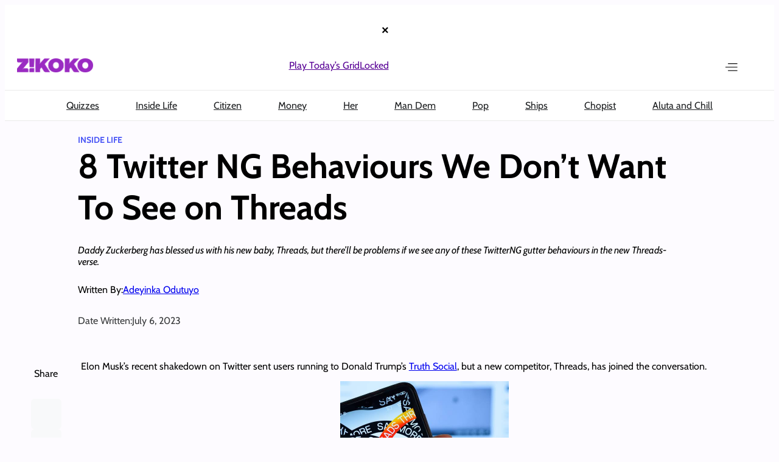

--- FILE ---
content_type: text/html; charset=UTF-8
request_url: https://www.zikoko.com/life/8-twitter-ng-behaviours-we-dont-want-to-see-on-threads/
body_size: 36911
content:
<!DOCTYPE html>
<html lang="en-US">
<head>
	<meta charset="UTF-8" />
	<meta name="viewport" content="width=device-width, initial-scale=1" />
<meta name='robots' content='index, follow, max-image-preview:large, max-snippet:-1, max-video-preview:-1' />
	<style>img:is([sizes="auto" i], [sizes^="auto," i]) { contain-intrinsic-size: 3000px 1500px }</style>
	
	<!-- This site is optimized with the Yoast SEO plugin v26.8 - https://yoast.com/product/yoast-seo-wordpress/ -->
	<title>8 Twitter NG Behaviours We Don’t Want To See on Threads | Zikoko!</title>
	<meta name="description" content="Meta&#039;s text-based app Threads is now live with many Nigerians porting. However, some behaviours need to stay on Twitter NG." />
	<link rel="canonical" href="https://www.zikoko.com/life/8-twitter-ng-behaviours-we-dont-want-to-see-on-threads/" />
	<meta property="og:locale" content="en_US" />
	<meta property="og:type" content="article" />
	<meta property="og:title" content="8 Twitter NG Behaviours We Don’t Want To See on Threads" />
	<meta property="og:description" content="Meta has finally released Threads but we don&#039;t want these Twitter NG behaviours in the new Threads-verse." />
	<meta property="og:url" content="https://www.zikoko.com/life/8-twitter-ng-behaviours-we-dont-want-to-see-on-threads/" />
	<meta property="og:site_name" content="Zikoko!" />
	<meta property="article:publisher" content="https://www.facebook.com/zikokomag" />
	<meta property="article:author" content="https://web.facebook.com/sasa.eniyan/" />
	<meta property="article:published_time" content="2023-07-06T09:56:03+00:00" />
	<meta property="article:modified_time" content="2024-01-15T10:39:13+00:00" />
	<meta property="og:image" content="https://c7684bdb45.mjedge.net/wp-content/uploads/zikoko/2023/07/THREAD.jpg" />
	<meta property="og:image:width" content="1024" />
	<meta property="og:image:height" content="512" />
	<meta property="og:image:type" content="image/jpeg" />
	<meta name="author" content="Adeyinka Odutuyo" />
	<meta name="twitter:card" content="summary_large_image" />
	<meta name="twitter:title" content="8 Twitter NG Behaviours We Don’t Want To See on Threads" />
	<meta name="twitter:description" content="Meta has finally released Threads but we don&#039;t want these Twitter NG behaviours in the new Threads-verse." />
	<meta name="twitter:image" content="https://c7684bdb45.mjedge.net/wp-content/uploads/zikoko/2023/07/THREAD.jpg" />
	<meta name="twitter:creator" content="@iamsasaeniyan" />
	<meta name="twitter:site" content="@zikokomag" />
	<meta name="twitter:label1" content="Written by" />
	<meta name="twitter:data1" content="Adeyinka Odutuyo" />
	<meta name="twitter:label2" content="Est. reading time" />
	<meta name="twitter:data2" content="2 minutes" />
	<script type="application/ld+json" class="yoast-schema-graph">{"@context":"https://schema.org","@graph":[{"@type":"Article","@id":"https://www.zikoko.com/life/8-twitter-ng-behaviours-we-dont-want-to-see-on-threads/#article","isPartOf":{"@id":"https://www.zikoko.com/life/8-twitter-ng-behaviours-we-dont-want-to-see-on-threads/"},"author":{"name":"Adeyinka Odutuyo","@id":"https://www.zikoko.com/#/schema/person/4118fec4e8c27db58000578adc7bcaf9"},"headline":"8 Twitter NG Behaviours We Don’t Want To See on Threads","datePublished":"2023-07-06T09:56:03+00:00","dateModified":"2024-01-15T10:39:13+00:00","mainEntityOfPage":{"@id":"https://www.zikoko.com/life/8-twitter-ng-behaviours-we-dont-want-to-see-on-threads/"},"wordCount":473,"commentCount":0,"publisher":{"@id":"https://www.zikoko.com/#organization"},"image":{"@id":"https://www.zikoko.com/life/8-twitter-ng-behaviours-we-dont-want-to-see-on-threads/#primaryimage"},"thumbnailUrl":"https://c7684bdb45.mjedge.net/wp-content/uploads/zikoko/2023/07/THREAD.jpg","keywords":["Nigerians","Social media","Threads","Twitter NG"],"articleSection":["Inside Life"],"inLanguage":"en-US","potentialAction":[{"@type":"CommentAction","name":"Comment","target":["https://www.zikoko.com/life/8-twitter-ng-behaviours-we-dont-want-to-see-on-threads/#respond"]}]},{"@type":"WebPage","@id":"https://www.zikoko.com/life/8-twitter-ng-behaviours-we-dont-want-to-see-on-threads/","url":"https://www.zikoko.com/life/8-twitter-ng-behaviours-we-dont-want-to-see-on-threads/","name":"8 Twitter NG Behaviours We Don’t Want To See on Threads | Zikoko!","isPartOf":{"@id":"https://www.zikoko.com/#website"},"primaryImageOfPage":{"@id":"https://www.zikoko.com/life/8-twitter-ng-behaviours-we-dont-want-to-see-on-threads/#primaryimage"},"image":{"@id":"https://www.zikoko.com/life/8-twitter-ng-behaviours-we-dont-want-to-see-on-threads/#primaryimage"},"thumbnailUrl":"https://c7684bdb45.mjedge.net/wp-content/uploads/zikoko/2023/07/THREAD.jpg","datePublished":"2023-07-06T09:56:03+00:00","dateModified":"2024-01-15T10:39:13+00:00","description":"Meta's text-based app Threads is now live with many Nigerians porting. However, some behaviours need to stay on Twitter NG.","breadcrumb":{"@id":"https://www.zikoko.com/life/8-twitter-ng-behaviours-we-dont-want-to-see-on-threads/#breadcrumb"},"inLanguage":"en-US","potentialAction":[{"@type":"ReadAction","target":["https://www.zikoko.com/life/8-twitter-ng-behaviours-we-dont-want-to-see-on-threads/"]}]},{"@type":"ImageObject","inLanguage":"en-US","@id":"https://www.zikoko.com/life/8-twitter-ng-behaviours-we-dont-want-to-see-on-threads/#primaryimage","url":"https://c7684bdb45.mjedge.net/wp-content/uploads/zikoko/2023/07/THREAD.jpg","contentUrl":"https://c7684bdb45.mjedge.net/wp-content/uploads/zikoko/2023/07/THREAD.jpg","width":1024,"height":512},{"@type":"BreadcrumbList","@id":"https://www.zikoko.com/life/8-twitter-ng-behaviours-we-dont-want-to-see-on-threads/#breadcrumb","itemListElement":[{"@type":"ListItem","position":1,"name":"Home","item":"https://www.zikoko.com/"},{"@type":"ListItem","position":2,"name":"8 Twitter NG Behaviours We Don’t Want To See on Threads"}]},{"@type":"WebSite","@id":"https://www.zikoko.com/#website","url":"https://www.zikoko.com/","name":"Zikoko!","description":"Come for the fun, stay for the culture!","publisher":{"@id":"https://www.zikoko.com/#organization"},"potentialAction":[{"@type":"SearchAction","target":{"@type":"EntryPoint","urlTemplate":"https://www.zikoko.com/?s={search_term_string}"},"query-input":{"@type":"PropertyValueSpecification","valueRequired":true,"valueName":"search_term_string"}}],"inLanguage":"en-US"},{"@type":"Organization","@id":"https://www.zikoko.com/#organization","name":"Big Cabal Media limited","url":"https://www.zikoko.com/","logo":{"@type":"ImageObject","inLanguage":"en-US","@id":"https://www.zikoko.com/#/schema/logo/image/","url":"https://c7684bdb45.mjedge.net/wp-content/uploads/zikoko/2025/12/headlogo@2x.png","contentUrl":"https://c7684bdb45.mjedge.net/wp-content/uploads/zikoko/2025/12/headlogo@2x.png","width":251,"height":48,"caption":"Big Cabal Media limited"},"image":{"@id":"https://www.zikoko.com/#/schema/logo/image/"},"sameAs":["https://www.facebook.com/zikokomag","https://x.com/zikokomag","https://instagram.com/zikokomag"]},{"@type":"Person","@id":"https://www.zikoko.com/#/schema/person/4118fec4e8c27db58000578adc7bcaf9","name":"Adeyinka Odutuyo","image":{"@type":"ImageObject","inLanguage":"en-US","@id":"https://www.zikoko.com/#/schema/person/image/","url":"https://c7684bdb45.mjedge.net/wp-content/uploads/zikoko/2023/05/Staff-PORTRAIT-3-150x150.png","contentUrl":"https://c7684bdb45.mjedge.net/wp-content/uploads/zikoko/2023/05/Staff-PORTRAIT-3-150x150.png","caption":"Adeyinka Odutuyo"},"description":"Just a Yoruba boy who cooks with a little less pepper.","sameAs":["https://web.facebook.com/sasa.eniyan/","@iamsasaeniyan","https://x.com/@iamsasaeniyan"],"url":"https://www.zikoko.com/author/adeyinka-odutuyo/"}]}</script>
	<!-- / Yoast SEO plugin. -->



<link rel='dns-prefetch' href='//securepubads.g.doubleclick.net' />
<link rel="alternate" type="application/rss+xml" title="Zikoko! &raquo; Feed" href="https://www.zikoko.com/feed/" />
<link rel="alternate" type="application/rss+xml" title="Zikoko! &raquo; Comments Feed" href="https://www.zikoko.com/comments/feed/" />
<link rel='stylesheet' id='google-ads-style-css' href='//c7684bdb45.mjedge.net/wp-content/mu-plugins/mother-bcm/includes/addons/google-ads/build/google-ads/style-index.css?ver=1769689103' media='all' />
<style id='wp-block-columns-inline-css'>
.wp-block-columns{align-items:normal!important;box-sizing:border-box;display:flex;flex-wrap:wrap!important}@media (min-width:782px){.wp-block-columns{flex-wrap:nowrap!important}}.wp-block-columns.are-vertically-aligned-top{align-items:flex-start}.wp-block-columns.are-vertically-aligned-center{align-items:center}.wp-block-columns.are-vertically-aligned-bottom{align-items:flex-end}@media (max-width:781px){.wp-block-columns:not(.is-not-stacked-on-mobile)>.wp-block-column{flex-basis:100%!important}}@media (min-width:782px){.wp-block-columns:not(.is-not-stacked-on-mobile)>.wp-block-column{flex-basis:0;flex-grow:1}.wp-block-columns:not(.is-not-stacked-on-mobile)>.wp-block-column[style*=flex-basis]{flex-grow:0}}.wp-block-columns.is-not-stacked-on-mobile{flex-wrap:nowrap!important}.wp-block-columns.is-not-stacked-on-mobile>.wp-block-column{flex-basis:0;flex-grow:1}.wp-block-columns.is-not-stacked-on-mobile>.wp-block-column[style*=flex-basis]{flex-grow:0}:where(.wp-block-columns){margin-bottom:1.75em}:where(.wp-block-columns.has-background){padding:1.25em 2.375em}.wp-block-column{flex-grow:1;min-width:0;overflow-wrap:break-word;word-break:break-word}.wp-block-column.is-vertically-aligned-top{align-self:flex-start}.wp-block-column.is-vertically-aligned-center{align-self:center}.wp-block-column.is-vertically-aligned-bottom{align-self:flex-end}.wp-block-column.is-vertically-aligned-stretch{align-self:stretch}.wp-block-column.is-vertically-aligned-bottom,.wp-block-column.is-vertically-aligned-center,.wp-block-column.is-vertically-aligned-top{width:100%}
</style>
<style id='wp-block-group-inline-css'>
.wp-block-group{box-sizing:border-box}:where(.wp-block-group.wp-block-group-is-layout-constrained){position:relative}
</style>
<style id='wp-block-site-logo-inline-css'>
.wp-block-site-logo{box-sizing:border-box;line-height:0}.wp-block-site-logo a{display:inline-block;line-height:0}.wp-block-site-logo.is-default-size img{height:auto;width:120px}.wp-block-site-logo img{height:auto;max-width:100%}.wp-block-site-logo a,.wp-block-site-logo img{border-radius:inherit}.wp-block-site-logo.aligncenter{margin-left:auto;margin-right:auto;text-align:center}:root :where(.wp-block-site-logo.is-style-rounded){border-radius:9999px}
</style>
<style id='wp-block-navigation-link-inline-css'>
.wp-block-navigation .wp-block-navigation-item__label{overflow-wrap:break-word}.wp-block-navigation .wp-block-navigation-item__description{display:none}.link-ui-tools{border-top:1px solid #f0f0f0;padding:8px}.link-ui-block-inserter{padding-top:8px}.link-ui-block-inserter__back{margin-left:8px;text-transform:uppercase}
</style>
<link rel='stylesheet' id='wp-block-navigation-css' href='https://c7684bdb45.mjedge.net/wp-includes/blocks/navigation/style.min.css?ver=6.8.2' media='all' />
<style id='wp-block-search-inline-css'>
.wp-block-search__button{margin-left:10px;word-break:normal}.wp-block-search__button.has-icon{line-height:0}.wp-block-search__button svg{height:1.25em;min-height:24px;min-width:24px;width:1.25em;fill:currentColor;vertical-align:text-bottom}:where(.wp-block-search__button){border:1px solid #ccc;padding:6px 10px}.wp-block-search__inside-wrapper{display:flex;flex:auto;flex-wrap:nowrap;max-width:100%}.wp-block-search__label{width:100%}.wp-block-search__input{appearance:none;border:1px solid #949494;flex-grow:1;margin-left:0;margin-right:0;min-width:3rem;padding:8px;text-decoration:unset!important}.wp-block-search.wp-block-search__button-only .wp-block-search__button{box-sizing:border-box;display:flex;flex-shrink:0;justify-content:center;margin-left:0;max-width:100%}.wp-block-search.wp-block-search__button-only .wp-block-search__inside-wrapper{min-width:0!important;transition-property:width}.wp-block-search.wp-block-search__button-only .wp-block-search__input{flex-basis:100%;transition-duration:.3s}.wp-block-search.wp-block-search__button-only.wp-block-search__searchfield-hidden,.wp-block-search.wp-block-search__button-only.wp-block-search__searchfield-hidden .wp-block-search__inside-wrapper{overflow:hidden}.wp-block-search.wp-block-search__button-only.wp-block-search__searchfield-hidden .wp-block-search__input{border-left-width:0!important;border-right-width:0!important;flex-basis:0;flex-grow:0;margin:0;min-width:0!important;padding-left:0!important;padding-right:0!important;width:0!important}:where(.wp-block-search__input){font-family:inherit;font-size:inherit;font-style:inherit;font-weight:inherit;letter-spacing:inherit;line-height:inherit;text-transform:inherit}:where(.wp-block-search__button-inside .wp-block-search__inside-wrapper){border:1px solid #949494;box-sizing:border-box;padding:4px}:where(.wp-block-search__button-inside .wp-block-search__inside-wrapper) .wp-block-search__input{border:none;border-radius:0;padding:0 4px}:where(.wp-block-search__button-inside .wp-block-search__inside-wrapper) .wp-block-search__input:focus{outline:none}:where(.wp-block-search__button-inside .wp-block-search__inside-wrapper) :where(.wp-block-search__button){padding:4px 8px}.wp-block-search.aligncenter .wp-block-search__inside-wrapper{margin:auto}.wp-block[data-align=right] .wp-block-search.wp-block-search__button-only .wp-block-search__inside-wrapper{float:right}
</style>
<link rel='stylesheet' id='wp-block-image-css' href='https://c7684bdb45.mjedge.net/wp-includes/blocks/image/style.min.css?ver=6.8.2' media='all' />
<style id='wp-block-paragraph-inline-css'>
.is-small-text{font-size:.875em}.is-regular-text{font-size:1em}.is-large-text{font-size:2.25em}.is-larger-text{font-size:3em}.has-drop-cap:not(:focus):first-letter{float:left;font-size:8.4em;font-style:normal;font-weight:100;line-height:.68;margin:.05em .1em 0 0;text-transform:uppercase}body.rtl .has-drop-cap:not(:focus):first-letter{float:none;margin-left:.1em}p.has-drop-cap.has-background{overflow:hidden}:root :where(p.has-background){padding:1.25em 2.375em}:where(p.has-text-color:not(.has-link-color)) a{color:inherit}p.has-text-align-left[style*="writing-mode:vertical-lr"],p.has-text-align-right[style*="writing-mode:vertical-rl"]{rotate:180deg}
</style>
<link rel='stylesheet' id='wp-block-social-links-css' href='https://c7684bdb45.mjedge.net/wp-includes/blocks/social-links/style.min.css?ver=6.8.2' media='all' />
<style id='wp-block-post-terms-inline-css'>
.wp-block-post-terms{box-sizing:border-box}.wp-block-post-terms .wp-block-post-terms__separator{white-space:pre-wrap}
</style>
<style id='wp-block-post-title-inline-css'>
.wp-block-post-title{box-sizing:border-box;word-break:break-word}.wp-block-post-title :where(a){display:inline-block;font-family:inherit;font-size:inherit;font-style:inherit;font-weight:inherit;letter-spacing:inherit;line-height:inherit;text-decoration:inherit}
</style>
<style id='wp-block-post-excerpt-inline-css'>
:where(.wp-block-post-excerpt){box-sizing:border-box;margin-bottom:var(--wp--style--block-gap);margin-top:var(--wp--style--block-gap)}.wp-block-post-excerpt__excerpt{margin-bottom:0;margin-top:0}.wp-block-post-excerpt__more-text{margin-bottom:0;margin-top:var(--wp--style--block-gap)}.wp-block-post-excerpt__more-link{display:inline-block}
</style>
<style id='wp-block-post-author-name-inline-css'>
.wp-block-post-author-name{box-sizing:border-box}
</style>
<style id='wp-block-post-date-inline-css'>
.wp-block-post-date{box-sizing:border-box}
</style>
<style id='wp-block-spacer-inline-css'>
.wp-block-spacer{clear:both}
</style>
<link rel='stylesheet' id='social-sharing-style-css' href='//c7684bdb45.mjedge.net/wp-content/mu-plugins/mother-bcm/build/blocks/social-sharing/style-index.css?ver=1769689103' media='all' />
<style id='wp-block-post-content-inline-css'>
.wp-block-post-content{display:flow-root}
</style>
<style id='wp-block-post-author-inline-css'>
.wp-block-post-author{box-sizing:border-box;display:flex;flex-wrap:wrap}.wp-block-post-author__byline{font-size:.5em;margin-bottom:0;margin-top:0;width:100%}.wp-block-post-author__avatar{margin-right:1em}.wp-block-post-author__bio{font-size:.7em;margin-bottom:.7em}.wp-block-post-author__content{flex-basis:0;flex-grow:1}.wp-block-post-author__name{margin:0}
</style>
<style id='wp-block-post-template-inline-css'>
.wp-block-post-template{box-sizing:border-box;list-style:none;margin-bottom:0;margin-top:0;max-width:100%;padding:0}.wp-block-post-template.is-flex-container{display:flex;flex-direction:row;flex-wrap:wrap;gap:1.25em}.wp-block-post-template.is-flex-container>li{margin:0;width:100%}@media (min-width:600px){.wp-block-post-template.is-flex-container.is-flex-container.columns-2>li{width:calc(50% - .625em)}.wp-block-post-template.is-flex-container.is-flex-container.columns-3>li{width:calc(33.33333% - .83333em)}.wp-block-post-template.is-flex-container.is-flex-container.columns-4>li{width:calc(25% - .9375em)}.wp-block-post-template.is-flex-container.is-flex-container.columns-5>li{width:calc(20% - 1em)}.wp-block-post-template.is-flex-container.is-flex-container.columns-6>li{width:calc(16.66667% - 1.04167em)}}@media (max-width:600px){.wp-block-post-template-is-layout-grid.wp-block-post-template-is-layout-grid.wp-block-post-template-is-layout-grid.wp-block-post-template-is-layout-grid{grid-template-columns:1fr}}.wp-block-post-template-is-layout-constrained>li>.alignright,.wp-block-post-template-is-layout-flow>li>.alignright{float:right;margin-inline-end:0;margin-inline-start:2em}.wp-block-post-template-is-layout-constrained>li>.alignleft,.wp-block-post-template-is-layout-flow>li>.alignleft{float:left;margin-inline-end:2em;margin-inline-start:0}.wp-block-post-template-is-layout-constrained>li>.aligncenter,.wp-block-post-template-is-layout-flow>li>.aligncenter{margin-inline-end:auto;margin-inline-start:auto}
</style>
<style id='wp-block-heading-inline-css'>
h1.has-background,h2.has-background,h3.has-background,h4.has-background,h5.has-background,h6.has-background{padding:1.25em 2.375em}h1.has-text-align-left[style*=writing-mode]:where([style*=vertical-lr]),h1.has-text-align-right[style*=writing-mode]:where([style*=vertical-rl]),h2.has-text-align-left[style*=writing-mode]:where([style*=vertical-lr]),h2.has-text-align-right[style*=writing-mode]:where([style*=vertical-rl]),h3.has-text-align-left[style*=writing-mode]:where([style*=vertical-lr]),h3.has-text-align-right[style*=writing-mode]:where([style*=vertical-rl]),h4.has-text-align-left[style*=writing-mode]:where([style*=vertical-lr]),h4.has-text-align-right[style*=writing-mode]:where([style*=vertical-rl]),h5.has-text-align-left[style*=writing-mode]:where([style*=vertical-lr]),h5.has-text-align-right[style*=writing-mode]:where([style*=vertical-rl]),h6.has-text-align-left[style*=writing-mode]:where([style*=vertical-lr]),h6.has-text-align-right[style*=writing-mode]:where([style*=vertical-rl]){rotate:180deg}
</style>
<style id='wp-block-post-featured-image-inline-css'>
.wp-block-post-featured-image{margin-left:0;margin-right:0}.wp-block-post-featured-image a{display:block;height:100%}.wp-block-post-featured-image :where(img){box-sizing:border-box;height:auto;max-width:100%;vertical-align:bottom;width:100%}.wp-block-post-featured-image.alignfull img,.wp-block-post-featured-image.alignwide img{width:100%}.wp-block-post-featured-image .wp-block-post-featured-image__overlay.has-background-dim{background-color:#000;inset:0;position:absolute}.wp-block-post-featured-image{position:relative}.wp-block-post-featured-image .wp-block-post-featured-image__overlay.has-background-gradient{background-color:initial}.wp-block-post-featured-image .wp-block-post-featured-image__overlay.has-background-dim-0{opacity:0}.wp-block-post-featured-image .wp-block-post-featured-image__overlay.has-background-dim-10{opacity:.1}.wp-block-post-featured-image .wp-block-post-featured-image__overlay.has-background-dim-20{opacity:.2}.wp-block-post-featured-image .wp-block-post-featured-image__overlay.has-background-dim-30{opacity:.3}.wp-block-post-featured-image .wp-block-post-featured-image__overlay.has-background-dim-40{opacity:.4}.wp-block-post-featured-image .wp-block-post-featured-image__overlay.has-background-dim-50{opacity:.5}.wp-block-post-featured-image .wp-block-post-featured-image__overlay.has-background-dim-60{opacity:.6}.wp-block-post-featured-image .wp-block-post-featured-image__overlay.has-background-dim-70{opacity:.7}.wp-block-post-featured-image .wp-block-post-featured-image__overlay.has-background-dim-80{opacity:.8}.wp-block-post-featured-image .wp-block-post-featured-image__overlay.has-background-dim-90{opacity:.9}.wp-block-post-featured-image .wp-block-post-featured-image__overlay.has-background-dim-100{opacity:1}.wp-block-post-featured-image:where(.alignleft,.alignright){width:100%}
</style>
<style id='wp-block-library-inline-css'>
:root{--wp-admin-theme-color:#007cba;--wp-admin-theme-color--rgb:0,124,186;--wp-admin-theme-color-darker-10:#006ba1;--wp-admin-theme-color-darker-10--rgb:0,107,161;--wp-admin-theme-color-darker-20:#005a87;--wp-admin-theme-color-darker-20--rgb:0,90,135;--wp-admin-border-width-focus:2px;--wp-block-synced-color:#7a00df;--wp-block-synced-color--rgb:122,0,223;--wp-bound-block-color:var(--wp-block-synced-color)}@media (min-resolution:192dpi){:root{--wp-admin-border-width-focus:1.5px}}.wp-element-button{cursor:pointer}:root{--wp--preset--font-size--normal:16px;--wp--preset--font-size--huge:42px}:root .has-very-light-gray-background-color{background-color:#eee}:root .has-very-dark-gray-background-color{background-color:#313131}:root .has-very-light-gray-color{color:#eee}:root .has-very-dark-gray-color{color:#313131}:root .has-vivid-green-cyan-to-vivid-cyan-blue-gradient-background{background:linear-gradient(135deg,#00d084,#0693e3)}:root .has-purple-crush-gradient-background{background:linear-gradient(135deg,#34e2e4,#4721fb 50%,#ab1dfe)}:root .has-hazy-dawn-gradient-background{background:linear-gradient(135deg,#faaca8,#dad0ec)}:root .has-subdued-olive-gradient-background{background:linear-gradient(135deg,#fafae1,#67a671)}:root .has-atomic-cream-gradient-background{background:linear-gradient(135deg,#fdd79a,#004a59)}:root .has-nightshade-gradient-background{background:linear-gradient(135deg,#330968,#31cdcf)}:root .has-midnight-gradient-background{background:linear-gradient(135deg,#020381,#2874fc)}.has-regular-font-size{font-size:1em}.has-larger-font-size{font-size:2.625em}.has-normal-font-size{font-size:var(--wp--preset--font-size--normal)}.has-huge-font-size{font-size:var(--wp--preset--font-size--huge)}.has-text-align-center{text-align:center}.has-text-align-left{text-align:left}.has-text-align-right{text-align:right}#end-resizable-editor-section{display:none}.aligncenter{clear:both}.items-justified-left{justify-content:flex-start}.items-justified-center{justify-content:center}.items-justified-right{justify-content:flex-end}.items-justified-space-between{justify-content:space-between}.screen-reader-text{border:0;clip-path:inset(50%);height:1px;margin:-1px;overflow:hidden;padding:0;position:absolute;width:1px;word-wrap:normal!important}.screen-reader-text:focus{background-color:#ddd;clip-path:none;color:#444;display:block;font-size:1em;height:auto;left:5px;line-height:normal;padding:15px 23px 14px;text-decoration:none;top:5px;width:auto;z-index:100000}html :where(.has-border-color){border-style:solid}html :where([style*=border-top-color]){border-top-style:solid}html :where([style*=border-right-color]){border-right-style:solid}html :where([style*=border-bottom-color]){border-bottom-style:solid}html :where([style*=border-left-color]){border-left-style:solid}html :where([style*=border-width]){border-style:solid}html :where([style*=border-top-width]){border-top-style:solid}html :where([style*=border-right-width]){border-right-style:solid}html :where([style*=border-bottom-width]){border-bottom-style:solid}html :where([style*=border-left-width]){border-left-style:solid}html :where(img[class*=wp-image-]){height:auto;max-width:100%}:where(figure){margin:0 0 1em}html :where(.is-position-sticky){--wp-admin--admin-bar--position-offset:var(--wp-admin--admin-bar--height,0px)}@media screen and (max-width:600px){html :where(.is-position-sticky){--wp-admin--admin-bar--position-offset:0px}}
</style>
<style id='global-styles-inline-css'>
:root{--wp--preset--aspect-ratio--square: 1;--wp--preset--aspect-ratio--4-3: 4/3;--wp--preset--aspect-ratio--3-4: 3/4;--wp--preset--aspect-ratio--3-2: 3/2;--wp--preset--aspect-ratio--2-3: 2/3;--wp--preset--aspect-ratio--16-9: 16/9;--wp--preset--aspect-ratio--9-16: 9/16;--wp--preset--color--black: #000000;--wp--preset--color--cyan-bluish-gray: #abb8c3;--wp--preset--color--white: #ffffff;--wp--preset--color--pale-pink: #f78da7;--wp--preset--color--vivid-red: #cf2e2e;--wp--preset--color--luminous-vivid-orange: #ff6900;--wp--preset--color--luminous-vivid-amber: #fcb900;--wp--preset--color--light-green-cyan: #7bdcb5;--wp--preset--color--vivid-green-cyan: #00d084;--wp--preset--color--pale-cyan-blue: #8ed1fc;--wp--preset--color--vivid-cyan-blue: #0693e3;--wp--preset--color--vivid-purple: #9b51e0;--wp--preset--color--custom-zkk-footer: #000000;--wp--preset--color--custom-zkk-purple: #570095;--wp--preset--color--custom-zkk-footer-links: #fefefe4d;--wp--preset--gradient--vivid-cyan-blue-to-vivid-purple: linear-gradient(135deg,rgba(6,147,227,1) 0%,rgb(155,81,224) 100%);--wp--preset--gradient--light-green-cyan-to-vivid-green-cyan: linear-gradient(135deg,rgb(122,220,180) 0%,rgb(0,208,130) 100%);--wp--preset--gradient--luminous-vivid-amber-to-luminous-vivid-orange: linear-gradient(135deg,rgba(252,185,0,1) 0%,rgba(255,105,0,1) 100%);--wp--preset--gradient--luminous-vivid-orange-to-vivid-red: linear-gradient(135deg,rgba(255,105,0,1) 0%,rgb(207,46,46) 100%);--wp--preset--gradient--very-light-gray-to-cyan-bluish-gray: linear-gradient(135deg,rgb(238,238,238) 0%,rgb(169,184,195) 100%);--wp--preset--gradient--cool-to-warm-spectrum: linear-gradient(135deg,rgb(74,234,220) 0%,rgb(151,120,209) 20%,rgb(207,42,186) 40%,rgb(238,44,130) 60%,rgb(251,105,98) 80%,rgb(254,248,76) 100%);--wp--preset--gradient--blush-light-purple: linear-gradient(135deg,rgb(255,206,236) 0%,rgb(152,150,240) 100%);--wp--preset--gradient--blush-bordeaux: linear-gradient(135deg,rgb(254,205,165) 0%,rgb(254,45,45) 50%,rgb(107,0,62) 100%);--wp--preset--gradient--luminous-dusk: linear-gradient(135deg,rgb(255,203,112) 0%,rgb(199,81,192) 50%,rgb(65,88,208) 100%);--wp--preset--gradient--pale-ocean: linear-gradient(135deg,rgb(255,245,203) 0%,rgb(182,227,212) 50%,rgb(51,167,181) 100%);--wp--preset--gradient--electric-grass: linear-gradient(135deg,rgb(202,248,128) 0%,rgb(113,206,126) 100%);--wp--preset--gradient--midnight: linear-gradient(135deg,rgb(2,3,129) 0%,rgb(40,116,252) 100%);--wp--preset--font-size--small: 13px;--wp--preset--font-size--medium: 20px;--wp--preset--font-size--large: 36px;--wp--preset--font-size--x-large: 42px;--wp--preset--font-family--cabin: Cabin, sans-serif;--wp--preset--font-family--bitter: Bitter, serif;--wp--preset--spacing--20: 0.44rem;--wp--preset--spacing--30: 0.67rem;--wp--preset--spacing--40: 1rem;--wp--preset--spacing--50: 1.5rem;--wp--preset--spacing--60: 2.25rem;--wp--preset--spacing--70: 3.38rem;--wp--preset--spacing--80: 5.06rem;--wp--preset--shadow--natural: 6px 6px 9px rgba(0, 0, 0, 0.2);--wp--preset--shadow--deep: 12px 12px 50px rgba(0, 0, 0, 0.4);--wp--preset--shadow--sharp: 6px 6px 0px rgba(0, 0, 0, 0.2);--wp--preset--shadow--outlined: 6px 6px 0px -3px rgba(255, 255, 255, 1), 6px 6px rgba(0, 0, 0, 1);--wp--preset--shadow--crisp: 6px 6px 0px rgba(0, 0, 0, 1);}:root { --wp--style--global--content-size: 1200px;--wp--style--global--wide-size: 1440px; }:where(body) { margin: 0; }.wp-site-blocks { padding-top: var(--wp--style--root--padding-top); padding-bottom: var(--wp--style--root--padding-bottom); }.has-global-padding { padding-right: var(--wp--style--root--padding-right); padding-left: var(--wp--style--root--padding-left); }.has-global-padding > .alignfull { margin-right: calc(var(--wp--style--root--padding-right) * -1); margin-left: calc(var(--wp--style--root--padding-left) * -1); }.has-global-padding :where(:not(.alignfull.is-layout-flow) > .has-global-padding:not(.wp-block-block, .alignfull)) { padding-right: 0; padding-left: 0; }.has-global-padding :where(:not(.alignfull.is-layout-flow) > .has-global-padding:not(.wp-block-block, .alignfull)) > .alignfull { margin-left: 0; margin-right: 0; }.wp-site-blocks > .alignleft { float: left; margin-right: 2em; }.wp-site-blocks > .alignright { float: right; margin-left: 2em; }.wp-site-blocks > .aligncenter { justify-content: center; margin-left: auto; margin-right: auto; }:where(.wp-site-blocks) > * { margin-block-start: 24px; margin-block-end: 0; }:where(.wp-site-blocks) > :first-child { margin-block-start: 0; }:where(.wp-site-blocks) > :last-child { margin-block-end: 0; }:root { --wp--style--block-gap: 24px; }:root :where(.is-layout-flow) > :first-child{margin-block-start: 0;}:root :where(.is-layout-flow) > :last-child{margin-block-end: 0;}:root :where(.is-layout-flow) > *{margin-block-start: 24px;margin-block-end: 0;}:root :where(.is-layout-constrained) > :first-child{margin-block-start: 0;}:root :where(.is-layout-constrained) > :last-child{margin-block-end: 0;}:root :where(.is-layout-constrained) > *{margin-block-start: 24px;margin-block-end: 0;}:root :where(.is-layout-flex){gap: 24px;}:root :where(.is-layout-grid){gap: 24px;}.is-layout-flow > .alignleft{float: left;margin-inline-start: 0;margin-inline-end: 2em;}.is-layout-flow > .alignright{float: right;margin-inline-start: 2em;margin-inline-end: 0;}.is-layout-flow > .aligncenter{margin-left: auto !important;margin-right: auto !important;}.is-layout-constrained > .alignleft{float: left;margin-inline-start: 0;margin-inline-end: 2em;}.is-layout-constrained > .alignright{float: right;margin-inline-start: 2em;margin-inline-end: 0;}.is-layout-constrained > .aligncenter{margin-left: auto !important;margin-right: auto !important;}.is-layout-constrained > :where(:not(.alignleft):not(.alignright):not(.alignfull)){max-width: var(--wp--style--global--content-size);margin-left: auto !important;margin-right: auto !important;}.is-layout-constrained > .alignwide{max-width: var(--wp--style--global--wide-size);}body .is-layout-flex{display: flex;}.is-layout-flex{flex-wrap: wrap;align-items: center;}.is-layout-flex > :is(*, div){margin: 0;}body .is-layout-grid{display: grid;}.is-layout-grid > :is(*, div){margin: 0;}body{font-family: var(--wp--preset--font-family--cabin);font-style: normal;font-weight: 400;--wp--style--root--padding-top: 0px;--wp--style--root--padding-right: 0px;--wp--style--root--padding-bottom: 0px;--wp--style--root--padding-left: 0px;}a:where(:not(.wp-element-button)){font-family: var(--wp--preset--font-family--cabin);text-decoration: underline;}h1, h2, h3, h4, h5, h6{font-family: var(--wp--preset--font-family--cabin);}:root :where(.wp-element-button, .wp-block-button__link){background-color: #32373c;border-width: 0;color: #fff;font-family: var(--wp--preset--font-family--cabin);font-size: inherit;line-height: inherit;padding: calc(0.667em + 2px) calc(1.333em + 2px);text-decoration: none;}:root :where(.wp-element-caption, .wp-block-audio figcaption, .wp-block-embed figcaption, .wp-block-gallery figcaption, .wp-block-image figcaption, .wp-block-table figcaption, .wp-block-video figcaption){font-family: var(--wp--preset--font-family--cabin);}.has-black-color{color: var(--wp--preset--color--black) !important;}.has-cyan-bluish-gray-color{color: var(--wp--preset--color--cyan-bluish-gray) !important;}.has-white-color{color: var(--wp--preset--color--white) !important;}.has-pale-pink-color{color: var(--wp--preset--color--pale-pink) !important;}.has-vivid-red-color{color: var(--wp--preset--color--vivid-red) !important;}.has-luminous-vivid-orange-color{color: var(--wp--preset--color--luminous-vivid-orange) !important;}.has-luminous-vivid-amber-color{color: var(--wp--preset--color--luminous-vivid-amber) !important;}.has-light-green-cyan-color{color: var(--wp--preset--color--light-green-cyan) !important;}.has-vivid-green-cyan-color{color: var(--wp--preset--color--vivid-green-cyan) !important;}.has-pale-cyan-blue-color{color: var(--wp--preset--color--pale-cyan-blue) !important;}.has-vivid-cyan-blue-color{color: var(--wp--preset--color--vivid-cyan-blue) !important;}.has-vivid-purple-color{color: var(--wp--preset--color--vivid-purple) !important;}.has-custom-zkk-footer-color{color: var(--wp--preset--color--custom-zkk-footer) !important;}.has-custom-zkk-purple-color{color: var(--wp--preset--color--custom-zkk-purple) !important;}.has-custom-zkk-footer-links-color{color: var(--wp--preset--color--custom-zkk-footer-links) !important;}.has-black-background-color{background-color: var(--wp--preset--color--black) !important;}.has-cyan-bluish-gray-background-color{background-color: var(--wp--preset--color--cyan-bluish-gray) !important;}.has-white-background-color{background-color: var(--wp--preset--color--white) !important;}.has-pale-pink-background-color{background-color: var(--wp--preset--color--pale-pink) !important;}.has-vivid-red-background-color{background-color: var(--wp--preset--color--vivid-red) !important;}.has-luminous-vivid-orange-background-color{background-color: var(--wp--preset--color--luminous-vivid-orange) !important;}.has-luminous-vivid-amber-background-color{background-color: var(--wp--preset--color--luminous-vivid-amber) !important;}.has-light-green-cyan-background-color{background-color: var(--wp--preset--color--light-green-cyan) !important;}.has-vivid-green-cyan-background-color{background-color: var(--wp--preset--color--vivid-green-cyan) !important;}.has-pale-cyan-blue-background-color{background-color: var(--wp--preset--color--pale-cyan-blue) !important;}.has-vivid-cyan-blue-background-color{background-color: var(--wp--preset--color--vivid-cyan-blue) !important;}.has-vivid-purple-background-color{background-color: var(--wp--preset--color--vivid-purple) !important;}.has-custom-zkk-footer-background-color{background-color: var(--wp--preset--color--custom-zkk-footer) !important;}.has-custom-zkk-purple-background-color{background-color: var(--wp--preset--color--custom-zkk-purple) !important;}.has-custom-zkk-footer-links-background-color{background-color: var(--wp--preset--color--custom-zkk-footer-links) !important;}.has-black-border-color{border-color: var(--wp--preset--color--black) !important;}.has-cyan-bluish-gray-border-color{border-color: var(--wp--preset--color--cyan-bluish-gray) !important;}.has-white-border-color{border-color: var(--wp--preset--color--white) !important;}.has-pale-pink-border-color{border-color: var(--wp--preset--color--pale-pink) !important;}.has-vivid-red-border-color{border-color: var(--wp--preset--color--vivid-red) !important;}.has-luminous-vivid-orange-border-color{border-color: var(--wp--preset--color--luminous-vivid-orange) !important;}.has-luminous-vivid-amber-border-color{border-color: var(--wp--preset--color--luminous-vivid-amber) !important;}.has-light-green-cyan-border-color{border-color: var(--wp--preset--color--light-green-cyan) !important;}.has-vivid-green-cyan-border-color{border-color: var(--wp--preset--color--vivid-green-cyan) !important;}.has-pale-cyan-blue-border-color{border-color: var(--wp--preset--color--pale-cyan-blue) !important;}.has-vivid-cyan-blue-border-color{border-color: var(--wp--preset--color--vivid-cyan-blue) !important;}.has-vivid-purple-border-color{border-color: var(--wp--preset--color--vivid-purple) !important;}.has-custom-zkk-footer-border-color{border-color: var(--wp--preset--color--custom-zkk-footer) !important;}.has-custom-zkk-purple-border-color{border-color: var(--wp--preset--color--custom-zkk-purple) !important;}.has-custom-zkk-footer-links-border-color{border-color: var(--wp--preset--color--custom-zkk-footer-links) !important;}.has-vivid-cyan-blue-to-vivid-purple-gradient-background{background: var(--wp--preset--gradient--vivid-cyan-blue-to-vivid-purple) !important;}.has-light-green-cyan-to-vivid-green-cyan-gradient-background{background: var(--wp--preset--gradient--light-green-cyan-to-vivid-green-cyan) !important;}.has-luminous-vivid-amber-to-luminous-vivid-orange-gradient-background{background: var(--wp--preset--gradient--luminous-vivid-amber-to-luminous-vivid-orange) !important;}.has-luminous-vivid-orange-to-vivid-red-gradient-background{background: var(--wp--preset--gradient--luminous-vivid-orange-to-vivid-red) !important;}.has-very-light-gray-to-cyan-bluish-gray-gradient-background{background: var(--wp--preset--gradient--very-light-gray-to-cyan-bluish-gray) !important;}.has-cool-to-warm-spectrum-gradient-background{background: var(--wp--preset--gradient--cool-to-warm-spectrum) !important;}.has-blush-light-purple-gradient-background{background: var(--wp--preset--gradient--blush-light-purple) !important;}.has-blush-bordeaux-gradient-background{background: var(--wp--preset--gradient--blush-bordeaux) !important;}.has-luminous-dusk-gradient-background{background: var(--wp--preset--gradient--luminous-dusk) !important;}.has-pale-ocean-gradient-background{background: var(--wp--preset--gradient--pale-ocean) !important;}.has-electric-grass-gradient-background{background: var(--wp--preset--gradient--electric-grass) !important;}.has-midnight-gradient-background{background: var(--wp--preset--gradient--midnight) !important;}.has-small-font-size{font-size: var(--wp--preset--font-size--small) !important;}.has-medium-font-size{font-size: var(--wp--preset--font-size--medium) !important;}.has-large-font-size{font-size: var(--wp--preset--font-size--large) !important;}.has-x-large-font-size{font-size: var(--wp--preset--font-size--x-large) !important;}.has-cabin-font-family{font-family: var(--wp--preset--font-family--cabin) !important;}.has-bitter-font-family{font-family: var(--wp--preset--font-family--bitter) !important;}
:root :where(p){font-family: var(--wp--preset--font-family--cabin);font-style: normal;font-weight: 400;line-height: 1.5;padding-bottom: 5px;}
:root :where(.wp-block-heading){font-family: var(--wp--preset--font-family--cabin);font-style: normal;font-weight: 500;line-height: 1.25;padding-top: 5px;}
:root :where(.wp-block-image){margin-top: 10px;margin-bottom: 10px;}
:root :where(.wp-block-post-terms){font-family: var(--wp--preset--font-family--cabin);font-size: 14px;font-style: normal;font-weight: 700;margin-top: var(--wp--preset--spacing--40);}
</style>
<style id='core-block-supports-inline-css'>
.wp-container-core-columns-is-layout-28f84493{flex-wrap:nowrap;}.wp-container-1{top:calc(0px + var(--wp-admin--admin-bar--position-offset, 0px));position:sticky;z-index:10;}.wp-container-core-navigation-is-layout-fc9f69e7{flex-wrap:nowrap;justify-content:flex-start;}.wp-container-core-group-is-layout-b2205cb4{gap:5px;flex-direction:column;align-items:center;justify-content:center;}.wp-container-core-group-is-layout-6c531013{flex-wrap:nowrap;}.wp-container-core-group-is-layout-ddb98a80{justify-content:space-between;}.wp-container-core-group-is-layout-35e41f30 > *{margin-block-start:0;margin-block-end:0;}.wp-container-core-group-is-layout-35e41f30 > * + *{margin-block-start:0;margin-block-end:0;}.wp-container-core-navigation-is-layout-a89b3969{justify-content:center;}.wp-container-core-group-is-layout-fe9cc265{flex-direction:column;align-items:flex-start;}.wp-elements-b3ecc8796a5ac9f39e8f023dcc621c49 a:where(:not(.wp-element-button)){color:var(--wp--preset--color--custom-zkk-purple);}.wp-elements-37ede461c7845ebb8ff67fac81e32c76 a:where(:not(.wp-element-button)){color:#1d1f21e3;}.wp-elements-3cf3cd984c9b966dd847b86c2deba8ce a:where(:not(.wp-element-button)){color:#1d1f21e3;}.wp-container-core-group-is-layout-42f81c71{flex-wrap:nowrap;}.wp-container-content-16d1eb73{flex-basis:20px;}.wp-container-core-group-is-layout-d60ed703{gap:0;flex-direction:column;align-items:flex-start;}.wp-container-core-group-is-layout-ce155fab{flex-direction:column;align-items:center;}.wp-elements-5a12d79f5031bf4950f9bd5ac6bd7a7c a:where(:not(.wp-element-button)){color:var(--wp--preset--color--custom-zkk-purple);}.wp-container-content-9cfa9a5a{flex-grow:1;}.wp-container-core-post-content-is-layout-fe0e2ea3 > *{margin-block-start:0;margin-block-end:0;}.wp-container-core-post-content-is-layout-fe0e2ea3 > * + *{margin-block-start:10px;margin-block-end:0;}.wp-elements-4d97947a3fe36d4001b7ea2bffdf8141 a:where(:not(.wp-element-button)){color:#544c5a;}.wp-container-core-group-is-layout-bd5c03b1{flex-direction:column;align-items:center;}.wp-container-core-group-is-layout-6bd4d9d1{justify-content:center;}.wp-container-4{top:calc(0px + var(--wp-admin--admin-bar--position-offset, 0px));position:sticky;z-index:10;}.wp-container-core-group-is-layout-6b6e2f0a{flex-wrap:nowrap;align-items:flex-start;}.wp-elements-474bd2fd7c06e8994afd80952cdb3e40 a:where(:not(.wp-element-button)){color:var(--wp--preset--color--black);}.wp-container-core-group-is-layout-73fe2f26{flex-wrap:nowrap;gap:var(--wp--preset--spacing--20);}.wp-container-core-group-is-layout-63ad9b10 > *{margin-block-start:0;margin-block-end:0;}.wp-container-core-group-is-layout-63ad9b10 > * + *{margin-block-start:0;margin-block-end:0;}.wp-container-core-post-template-is-layout-b8f9de70{grid-template-columns:repeat(4, minmax(0, 1fr));gap:var(--wp--preset--spacing--60);}.wp-container-core-group-is-layout-68892fb8{grid-template-columns:repeat(1, minmax(0, 1fr));}.wp-container-core-group-is-layout-ff778368 > .alignfull{margin-right:calc(var(--wp--preset--spacing--30) * -1);margin-left:calc(var(--wp--preset--spacing--30) * -1);}.wp-elements-cc5cb7ff3735addd1b9e659479779168 a:where(:not(.wp-element-button)){color:var(--wp--preset--color--custom-zkk-purple);}.wp-container-core-group-is-layout-907cb1d6 > .alignfull{margin-right:calc(0px * -1);margin-left:calc(0px * -1);}.wp-container-core-group-is-layout-48dbd97c > .alignfull{margin-right:calc(0px * -1);margin-left:calc(0px * -1);}.wp-elements-19ee08fdda88ff9c17799646609cf1a8 a:where(:not(.wp-element-button)){color:var(--wp--preset--color--white);}.wp-elements-4069ad87f4681a24291fb146268f6305 a:where(:not(.wp-element-button)){color:var(--wp--preset--color--white);}.wp-elements-e5511faea1bbd0a62a3ae2f16ff76ed0 a:where(:not(.wp-element-button)){color:var(--wp--preset--color--custom-zkk-footer-links);}.wp-elements-72650ce848aae4b600f508508a7a6322 a:where(:not(.wp-element-button)){color:var(--wp--preset--color--white);}.wp-container-core-group-is-layout-23441af8{flex-wrap:nowrap;justify-content:center;}
</style>
<style id='wp-block-template-skip-link-inline-css'>

		.skip-link.screen-reader-text {
			border: 0;
			clip-path: inset(50%);
			height: 1px;
			margin: -1px;
			overflow: hidden;
			padding: 0;
			position: absolute !important;
			width: 1px;
			word-wrap: normal !important;
		}

		.skip-link.screen-reader-text:focus {
			background-color: #eee;
			clip-path: none;
			color: #444;
			display: block;
			font-size: 1em;
			height: auto;
			left: 5px;
			line-height: normal;
			padding: 15px 23px 14px;
			text-decoration: none;
			top: 5px;
			width: auto;
			z-index: 100000;
		}
</style>
<link rel='stylesheet' id='gn-frontend-gnfollow-style-css' href='//c7684bdb45.mjedge.net/wp-content/plugins/gn-publisher/assets/css/gn-frontend-gnfollow.min.css?ver=1.5.26' media='all' />
<link rel='stylesheet' id='ppress-frontend-css' href='//c7684bdb45.mjedge.net/wp-content/plugins/wp-user-avatar/assets/css/frontend.min.css?ver=4.16.9' media='all' />
<link rel='stylesheet' id='ppress-flatpickr-css' href='//c7684bdb45.mjedge.net/wp-content/plugins/wp-user-avatar/assets/flatpickr/flatpickr.min.css?ver=4.16.9' media='all' />
<link rel='stylesheet' id='ppress-select2-css' href='//c7684bdb45.mjedge.net/wp-content/plugins/wp-user-avatar/assets/select2/select2.min.css?ver=6.8.2' media='all' />
<link rel='stylesheet' id='mother-bcm-theme-styles-css' href='//c7684bdb45.mjedge.net/wp-content/mu-plugins/mother-bcm/assets/css/frontend.min.css?ver=1769689103' media='all' />
<link rel='stylesheet' id='zikoko_v4_style-css' href='//c7684bdb45.mjedge.net/wp-content/themes/zkk4.0/style.css?ver=4.0-5.2.7' media='all' />
<style id='bcm-ads-inline-inline-css'>
    .google-ads-wrapper { margin:20px 0; text-align:center; }
    .google-ads-wrapper .ad-box { display:inline-block; max-width:100%; }
    .google-ads-wrapper .ad { display:block; margin:0 auto; }
    .google-ads-wrapper .ad:empty {
      min-height:100px; background:#f5f5f5; border:1px dashed #ddd;
      display:flex; align-items:center; justify-content:center;
      font-size:12px; color:#999;width:100%;
    }
    .google-ads-wrapper .ad:empty::before { content:"Loading ad...";white-space: nowrap;width:100%;text-align:center; }
    @media (max-width:768px){
      .google-ads-wrapper { margin:15px 0; }
      .google-ads-wrapper .ad-box { text-align:center; margin:0 auto; }
    }
</style>
<script src="https://c7684bdb45.mjedge.net/wp-includes/js/jquery/jquery.min.js?ver=3.7.1" id="jquery-core-js" defer></script>
<script src="https://c7684bdb45.mjedge.net/wp-includes/js/jquery/jquery-migrate.min.js?ver=3.4.1" id="jquery-migrate-js" defer></script>
<script src="//c7684bdb45.mjedge.net/wp-content/plugins/wp-user-avatar/assets/flatpickr/flatpickr.min.js?ver=4.16.9" id="ppress-flatpickr-js" defer></script>
<script src="//c7684bdb45.mjedge.net/wp-content/plugins/wp-user-avatar/assets/select2/select2.min.js?ver=4.16.9" id="ppress-select2-js" defer></script>
<link rel="https://api.w.org/" href="https://www.zikoko.com/wp-json/" /><link rel="alternate" title="JSON" type="application/json" href="https://www.zikoko.com/wp-json/wp/v2/posts/310206" /><meta name="generator" content="WordPress 6.8.2" />
<link rel='shortlink' href='https://www.zikoko.com/?p=310206' />
<script type="importmap" id="wp-importmap">
{"imports":{"@wordpress\/interactivity":"https:\/\/c7684bdb45.mjedge.net\/wp-includes\/js\/dist\/script-modules\/interactivity\/index.min.js?ver=55aebb6e0a16726baffb"}}
</script>
<script type="module" src="https://c7684bdb45.mjedge.net/wp-includes/js/dist/script-modules/block-library/navigation/view.min.js?ver=61572d447d60c0aa5240" id="@wordpress/block-library/navigation/view-js-module"></script>
<link rel="modulepreload" href="https://c7684bdb45.mjedge.net/wp-includes/js/dist/script-modules/interactivity/index.min.js?ver=55aebb6e0a16726baffb" id="@wordpress/interactivity-js-modulepreload">      <meta name="onesignal" content="wordpress-plugin"/>
            <script>

      window.OneSignalDeferred = window.OneSignalDeferred || [];

      OneSignalDeferred.push(function(OneSignal) {
        var oneSignal_options = {};
        window._oneSignalInitOptions = oneSignal_options;

        oneSignal_options['serviceWorkerParam'] = { scope: '/' };
oneSignal_options['serviceWorkerPath'] = 'OneSignalSDKWorker.js.php';

        OneSignal.Notifications.setDefaultUrl("https://www.zikoko.com");

        oneSignal_options['wordpress'] = true;
oneSignal_options['appId'] = '1448d677-4b71-480d-8aa3-0c16daaa7687';
oneSignal_options['allowLocalhostAsSecureOrigin'] = true;
oneSignal_options['welcomeNotification'] = { };
oneSignal_options['welcomeNotification']['title'] = "Zikoko";
oneSignal_options['welcomeNotification']['message'] = "";
oneSignal_options['welcomeNotification']['url'] = "http://www.zikoko.com/";
oneSignal_options['path'] = "/wp-content/plugins/onesignal-free-web-push-notifications/sdk_files/";
oneSignal_options['safari_web_id'] = "web.onesignal.auto.0818a4e7-118f-4fc1-b0e2-07892e811a2a";
oneSignal_options['promptOptions'] = { };
oneSignal_options['promptOptions']['actionMessage'] = "Be the first to know when new Zikoko sauce drops.";
oneSignal_options['promptOptions']['exampleNotificationTitleDesktop'] = "Zikoko";
oneSignal_options['promptOptions']['exampleNotificationMessageDesktop'] = "Be the first to know when new Zikoko sauce drops.";
oneSignal_options['promptOptions']['exampleNotificationTitleMobile'] = "Zikoko";
oneSignal_options['promptOptions']['exampleNotificationMessageMobile'] = "Be the first to know when new Zikoko sauce drops.";
oneSignal_options['promptOptions']['acceptButtonText'] = "Yassssss";
oneSignal_options['promptOptions']['cancelButtonText'] = "Not interested";
oneSignal_options['promptOptions']['siteName'] = "http://www.zikoko.com/";
oneSignal_options['promptOptions']['autoAcceptTitle'] = "Yass";
              OneSignal.init(window._oneSignalInitOptions);
              OneSignal.Slidedown.promptPush()      });

      function documentInitOneSignal() {
        var oneSignal_elements = document.getElementsByClassName("OneSignal-prompt");

        var oneSignalLinkClickHandler = function(event) { OneSignal.Notifications.requestPermission(); event.preventDefault(); };        for(var i = 0; i < oneSignal_elements.length; i++)
          oneSignal_elements[i].addEventListener('click', oneSignalLinkClickHandler, false);
      }

      if (document.readyState === 'complete') {
           documentInitOneSignal();
      }
      else {
           window.addEventListener("load", function(event){
               documentInitOneSignal();
          });
      }
    </script>
<!-- Global site tag (gtag.js) - Google Analytics -->
    <script defer src="https://www.googletagmanager.com/gtag/js?id=UA-43216024-9"></script>
    <script defer>
        window.dataLayer = window.dataLayer || [];
        function gtag() {
            dataLayer.push(arguments);
        }
        gtag('js', new Date());
                    gtag('set', {
                'author' : "Adeyinka Odutuyo",
                'pagetitle' : "8 Twitter NG Behaviours We Don’t Want To See on Threads",
                'publishdate' : "2023-07-06"
            });
                gtag('config', 'UA-43216024-9', {
            custom_map: {
                'dimension1' : 'author',
                'dimension2' : 'pagetitle',
                'dimension3' : 'publishdate'
                // 'dimension4' : 'online'
            }
        });
                    // Google analytics 4
            gtag('config', 'G-8ZXYZ596K5');
                    gtag('event', 'pageload', {
                'author' : "Adeyinka Odutuyo",
                'publishdate' : "2023-07-06"
            });
            </script>
    <!-- Microsoft Clarity -->
    <script type="text/javascript" defer>
        (function(c,l,a,r,i,t,y){
            c[a]=c[a]||function(){(c[a].q=c[a].q||[]).push(arguments)};
            t=l.createElement(r);t.async=1;t.src="https://www.clarity.ms/tag/"+i;
            y=l.getElementsByTagName(r)[0];y.parentNode.insertBefore(t,y);
        })(window, document, "clarity", "script", 'dj4lzf0maa');
    </script>
    <!-- End Microsoft Clarity -->
    
<!-- Meta Pixel Code -->
    <script>
        !function(f,b,e,v,n,t,s)
        {if(f.fbq)return;n=f.fbq=function(){n.callMethod?
        n.callMethod.apply(n,arguments):n.queue.push(arguments)};
        if(!f._fbq)f._fbq=n;n.push=n;n.loaded=!0;n.version='2.0';
        n.queue=[];t=b.createElement(e);t.async=!0;
        t.src=v;s=b.getElementsByTagName(e)[0];
        s.parentNode.insertBefore(t,s)}(window, document,'script',
        'https://connect.facebook.net/en_US/fbevents.js');
        fbq('init', '948066918602902');
        fbq('track', 'PageView');
    </script>
    <noscript><img height="1" width="1" style="display:none"
        src="https://www.facebook.com/tr?id='948066918602902&ev=PageView&noscript=1"
    /></noscript>
    <!-- End Meta Pixel Code -->


<!-- Google Tag Manager -->
    <script defer>(function(w,d,s,l,i){w[l]=w[l]||[];w[l].push({'gtm.start':
    new Date().getTime(),event:'gtm.js'});var f=d.getElementsByTagName(s)[0],
    j=d.createElement(s),dl=l!='dataLayer'?'&l='+l:'';j.async=true;j.src=
    'https://www.googletagmanager.com/gtm.js?id='+i+dl;f.parentNode.insertBefore(j,f);
    })(window,document,'script','dataLayer','GTM-NKXFPP2G');</script>
    <!-- End Google Tag Manager -->
	<!-- Twitter conversion tracking base code -->
	<script defer>
		!function(e,t,n,s,u,a){e.twq||(s=e.twq=function(){s.exe?s.exe.apply(s,arguments):s.queue.push(arguments);
		},s.version='1.1',s.queue=[],u=t.createElement(n),u.async=!0,u.src='https://static.ads-twitter.com/uwt.js',
		a=t.getElementsByTagName(n)[0],a.parentNode.insertBefore(u,a))}(window,document,'script');
		twq('config','ocxij');
	</script>
	<!-- End Twitter conversion tracking base code -->
		<!-- Twitter conversion tracking base code -->
	<script defer>
		!function(e,t,n,s,u,a){e.twq||(s=e.twq=function(){s.exe?s.exe.apply(s,arguments):s.queue.push(arguments);
		},s.version='1.1',s.queue=[],u=t.createElement(n),u.async=!0,u.src='https://static.ads-twitter.com/uwt.js',
		a=t.getElementsByTagName(n)[0],a.parentNode.insertBefore(u,a))}(window,document,'script');
		twq('config','odzma');
	</script>
	<!-- End Twitter conversion tracking base code -->
	<meta property="fb:pages" content="1587103198245131" /><meta name="facebook-domain-verification" content="s3ngbtlntj3t5q5mvp9gg0t4zja0m2" /><script async src="https://tally.so/widgets/embed.js"></script><script>window.postAuthor="Adeyinka Odutuyo";window.publishDate="2023-07-06";</script><style class='wp-fonts-local'>
@font-face{font-family:Cabin;font-style:normal;font-weight:400;font-display:fallback;src:url('https://www.zikoko.com/wp-content/uploads/zikoko/fonts/u-4X0qWljRw-PfU81xCKCpdpbgZJl6XFpfEd7eA9BIxxkV2EL7Svxm7rE_s.woff2') format('woff2');}
@font-face{font-family:Cabin;font-style:normal;font-weight:500;font-display:fallback;src:url('https://www.zikoko.com/wp-content/uploads/zikoko/fonts/u-4X0qWljRw-PfU81xCKCpdpbgZJl6XFpfEd7eA9BIxxkW-EL7Svxm7rE_s.woff2') format('woff2');}
@font-face{font-family:Cabin;font-style:normal;font-weight:600;font-display:fallback;src:url('https://www.zikoko.com/wp-content/uploads/zikoko/fonts/u-4X0qWljRw-PfU81xCKCpdpbgZJl6XFpfEd7eA9BIxxkYODL7Svxm7rE_s.woff2') format('woff2');}
@font-face{font-family:Cabin;font-style:normal;font-weight:700;font-display:fallback;src:url('https://www.zikoko.com/wp-content/uploads/zikoko/fonts/u-4X0qWljRw-PfU81xCKCpdpbgZJl6XFpfEd7eA9BIxxkbqDL7Svxm7rE_s.woff2') format('woff2');}
@font-face{font-family:Cabin;font-style:italic;font-weight:400;font-display:fallback;src:url('https://www.zikoko.com/wp-content/uploads/zikoko/fonts/u-4V0qWljRw-Pd815fNqc8T_wAFcX-c37MPiNYlWniJ2hJXHx_Klx0zuA_u1Bg.woff2') format('woff2');}
@font-face{font-family:Cabin;font-style:italic;font-weight:500;font-display:fallback;src:url('https://www.zikoko.com/wp-content/uploads/zikoko/fonts/u-4V0qWljRw-Pd815fNqc8T_wAFcX-c37MPiNYlWniJ2hJXH9fKlx0zuA_u1Bg.woff2') format('woff2');}
@font-face{font-family:Cabin;font-style:italic;font-weight:600;font-display:fallback;src:url('https://www.zikoko.com/wp-content/uploads/zikoko/fonts/u-4V0qWljRw-Pd815fNqc8T_wAFcX-c37MPiNYlWniJ2hJXHGfWlx0zuA_u1Bg.woff2') format('woff2');}
@font-face{font-family:Cabin;font-style:italic;font-weight:700;font-display:fallback;src:url('https://www.zikoko.com/wp-content/uploads/zikoko/fonts/u-4V0qWljRw-Pd815fNqc8T_wAFcX-c37MPiNYlWniJ2hJXHIPWlx0zuA_u1Bg.woff2') format('woff2');}
@font-face{font-family:Bitter;font-style:normal;font-weight:100;font-display:fallback;src:url('https://www.zikoko.com/wp-content/uploads/zikoko/fonts/raxhHiqOu8IVPmnRc6SY1KXhnF_Y8fbeCLrEXFh2reU.woff2') format('woff2');}
@font-face{font-family:Bitter;font-style:normal;font-weight:200;font-display:fallback;src:url('https://www.zikoko.com/wp-content/uploads/zikoko/fonts/raxhHiqOu8IVPmnRc6SY1KXhnF_Y8XbfCLrEXFh2reU.woff2') format('woff2');}
@font-face{font-family:Bitter;font-style:normal;font-weight:300;font-display:fallback;src:url('https://www.zikoko.com/wp-content/uploads/zikoko/fonts/raxhHiqOu8IVPmnRc6SY1KXhnF_Y8ajfCLrEXFh2reU.woff2') format('woff2');}
@font-face{font-family:Bitter;font-style:normal;font-weight:400;font-display:fallback;src:url('https://www.zikoko.com/wp-content/uploads/zikoko/fonts/raxhHiqOu8IVPmnRc6SY1KXhnF_Y8fbfCLrEXFh2reU.woff2') format('woff2');}
@font-face{font-family:Bitter;font-style:normal;font-weight:500;font-display:fallback;src:url('https://www.zikoko.com/wp-content/uploads/zikoko/fonts/raxhHiqOu8IVPmnRc6SY1KXhnF_Y8cTfCLrEXFh2reU.woff2') format('woff2');}
@font-face{font-family:Bitter;font-style:normal;font-weight:600;font-display:fallback;src:url('https://www.zikoko.com/wp-content/uploads/zikoko/fonts/raxhHiqOu8IVPmnRc6SY1KXhnF_Y8SjYCLrEXFh2reU.woff2') format('woff2');}
@font-face{font-family:Bitter;font-style:normal;font-weight:700;font-display:fallback;src:url('https://www.zikoko.com/wp-content/uploads/zikoko/fonts/raxhHiqOu8IVPmnRc6SY1KXhnF_Y8RHYCLrEXFh2reU.woff2') format('woff2');}
@font-face{font-family:Bitter;font-style:normal;font-weight:800;font-display:fallback;src:url('https://www.zikoko.com/wp-content/uploads/zikoko/fonts/raxhHiqOu8IVPmnRc6SY1KXhnF_Y8XbYCLrEXFh2reU.woff2') format('woff2');}
@font-face{font-family:Bitter;font-style:normal;font-weight:900;font-display:fallback;src:url('https://www.zikoko.com/wp-content/uploads/zikoko/fonts/raxhHiqOu8IVPmnRc6SY1KXhnF_Y8V_YCLrEXFh2reU.woff2') format('woff2');}
@font-face{font-family:Bitter;font-style:italic;font-weight:100;font-display:fallback;src:url('https://www.zikoko.com/wp-content/uploads/zikoko/fonts/raxjHiqOu8IVPmn7epZnDMyKBvHf5D6c4P3OXXpzveWxBw.woff2') format('woff2');}
@font-face{font-family:Bitter;font-style:italic;font-weight:200;font-display:fallback;src:url('https://www.zikoko.com/wp-content/uploads/zikoko/fonts/raxjHiqOu8IVPmn7epZnDMyKBvHf5D6cYPzOXXpzveWxBw.woff2') format('woff2');}
@font-face{font-family:Bitter;font-style:italic;font-weight:300;font-display:fallback;src:url('https://www.zikoko.com/wp-content/uploads/zikoko/fonts/raxjHiqOu8IVPmn7epZnDMyKBvHf5D6cvvzOXXpzveWxBw.woff2') format('woff2');}
@font-face{font-family:Bitter;font-style:italic;font-weight:400;font-display:fallback;src:url('https://www.zikoko.com/wp-content/uploads/zikoko/fonts/raxjHiqOu8IVPmn7epZnDMyKBvHf5D6c4PzOXXpzveWxBw.woff2') format('woff2');}
@font-face{font-family:Bitter;font-style:italic;font-weight:500;font-display:fallback;src:url('https://www.zikoko.com/wp-content/uploads/zikoko/fonts/raxjHiqOu8IVPmn7epZnDMyKBvHf5D6c0vzOXXpzveWxBw.woff2') format('woff2');}
@font-face{font-family:Bitter;font-style:italic;font-weight:600;font-display:fallback;src:url('https://www.zikoko.com/wp-content/uploads/zikoko/fonts/raxjHiqOu8IVPmn7epZnDMyKBvHf5D6cPvvOXXpzveWxBw.woff2') format('woff2');}
@font-face{font-family:Bitter;font-style:italic;font-weight:700;font-display:fallback;src:url('https://www.zikoko.com/wp-content/uploads/zikoko/fonts/raxjHiqOu8IVPmn7epZnDMyKBvHf5D6cB_vOXXpzveWxBw.woff2') format('woff2');}
@font-face{font-family:Bitter;font-style:italic;font-weight:800;font-display:fallback;src:url('https://www.zikoko.com/wp-content/uploads/zikoko/fonts/raxjHiqOu8IVPmn7epZnDMyKBvHf5D6cYPvOXXpzveWxBw.woff2') format('woff2');}
@font-face{font-family:Bitter;font-style:italic;font-weight:900;font-display:fallback;src:url('https://www.zikoko.com/wp-content/uploads/zikoko/fonts/raxjHiqOu8IVPmn7epZnDMyKBvHf5D6cSfvOXXpzveWxBw.woff2') format('woff2');}
</style>
<link rel="icon" href="https://c7684bdb45.mjedge.net/wp-content/uploads/zikoko/2020/04/cropped-Zikoko_Zikoko_Purple-Logo-1-150x150.jpg" sizes="32x32" />
<link rel="icon" href="https://c7684bdb45.mjedge.net/wp-content/uploads/zikoko/2020/04/cropped-Zikoko_Zikoko_Purple-Logo-1-224x224.jpg" sizes="192x192" />
<link rel="apple-touch-icon" href="https://c7684bdb45.mjedge.net/wp-content/uploads/zikoko/2020/04/cropped-Zikoko_Zikoko_Purple-Logo-1-224x224.jpg" />
<meta name="msapplication-TileImage" content="https://c7684bdb45.mjedge.net/wp-content/uploads/zikoko/2020/04/cropped-Zikoko_Zikoko_Purple-Logo-1-300x300.jpg" />
</head>

<body class="wp-singular post-template-default single single-post postid-310206 single-format-standard wp-custom-logo wp-embed-responsive wp-theme-zkk40">
<div class="header-mobile">
    <ul id="menu" class="mobile-menu" data-open-in="header">
        <li class="mobile-menu-item">
            <a href="https://www.zikoko.com/">
                <svg width="19" height="19" viewBox="0 0 19 19" fill="none" xmlns="http://www.w3.org/2000/svg">
                    <path
                        d="M13.8425 17.5625H5.1575C3.1025 17.5625 1.4375 15.89 1.4375 13.835V8.27748C1.4375 7.25748 2.0675 5.97498 2.8775 5.34498L6.92 2.19498C8.135 1.24998 10.0775 1.20498 11.3375 2.08998L15.9725 5.33748C16.865 5.95998 17.5625 7.29498 17.5625 8.38248V13.8425C17.5625 15.89 15.8975 17.5625 13.8425 17.5625ZM7.61 3.07998L3.5675 6.22998C3.035 6.64998 2.5625 7.60248 2.5625 8.27748V13.835C2.5625 15.2675 3.725 16.4375 5.1575 16.4375H13.8425C15.275 16.4375 16.4375 15.275 16.4375 13.8425V8.38248C16.4375 7.66248 15.92 6.66498 15.3275 6.25998L10.6925 3.01248C9.8375 2.41248 8.4275 2.44248 7.61 3.07998Z"
                        fill="#FFB415" />
                    <path
                        d="M9.5 14.5625C9.1925 14.5625 8.9375 14.3075 8.9375 14V11.75C8.9375 11.4425 9.1925 11.1875 9.5 11.1875C9.8075 11.1875 10.0625 11.4425 10.0625 11.75V14C10.0625 14.3075 9.8075 14.5625 9.5 14.5625Z"
                        fill="white" />
                </svg>
                <span>
                    Home                </span>
            </a>
        </li>
        <li class="mobile-menu-item">
            <a href="https://www.zikoko.com/category/quizzes">
                <svg width="19" height="19" viewBox="0 0 19 19" fill="none" xmlns="http://www.w3.org/2000/svg">
                    <path
                        d="M6.5 17.24C6.29 17.24 6.07249 17.1876 5.87749 17.0826C5.44999 16.8576 5.1875 16.4075 5.1875 15.9275V14.8626C2.9225 14.6301 1.4375 12.965 1.4375 10.58V6.08008C1.4375 3.50008 3.17 1.76758 5.75 1.76758H13.25C15.83 1.76758 17.5625 3.50008 17.5625 6.08008V10.58C17.5625 13.16 15.83 14.8925 13.25 14.8925H10.4225L7.22748 17.0226C7.00998 17.1651 6.755 17.24 6.5 17.24ZM5.75 2.88507C3.815 2.88507 2.5625 4.13757 2.5625 6.07257V10.5726C2.5625 12.5076 3.815 13.7601 5.75 13.7601C6.0575 13.7601 6.3125 14.0151 6.3125 14.3226V15.9201C6.3125 16.0176 6.3725 16.0626 6.41 16.0851C6.4475 16.1076 6.52251 16.1301 6.60501 16.0776L9.94252 13.8576C10.0325 13.7976 10.145 13.7601 10.2575 13.7601H13.2575C15.1925 13.7601 16.445 12.5076 16.445 10.5726V6.07257C16.445 4.13757 15.1925 2.88507 13.2575 2.88507H5.75V2.88507Z"
                        fill="#FFB415" />
                    <path
                        d="M9.49986 9.58252C9.19236 9.58252 8.93736 9.32752 8.93736 9.02002V8.86255C8.93736 7.99255 9.57485 7.56504 9.81485 7.40004C10.0923 7.21254 10.1823 7.08505 10.1823 6.89005C10.1823 6.51505 9.87486 6.20752 9.49986 6.20752C9.12486 6.20752 8.81738 6.51505 8.81738 6.89005C8.81738 7.19755 8.56238 7.45255 8.25488 7.45255C7.94738 7.45255 7.69238 7.19755 7.69238 6.89005C7.69238 5.89255 8.50236 5.08252 9.49986 5.08252C10.4974 5.08252 11.3073 5.89255 11.3073 6.89005C11.3073 7.74505 10.6774 8.17253 10.4449 8.33003C10.1524 8.52503 10.0624 8.65255 10.0624 8.86255V9.02002C10.0624 9.33502 9.80736 9.58252 9.49986 9.58252Z"
                        fill="white" />
                    <path
                        d="M9.5 11.45C9.185 11.45 8.9375 11.195 8.9375 10.8875C8.9375 10.58 9.1925 10.325 9.5 10.325C9.8075 10.325 10.0625 10.58 10.0625 10.8875C10.0625 11.195 9.815 11.45 9.5 11.45Z"
                        fill="#FFB415" />
                </svg>
                <span>Quizzes</span>
            </a>
        </li>
        <li class="mobile-menu-item">
            <a href="https://www.zikoko.com/shows">
                <svg width="19" height="19" viewBox="0 0 19 19" fill="none" xmlns="http://www.w3.org/2000/svg">
                    <path
                        d="M11.75 17.5625H7.25C3.1775 17.5625 1.4375 15.8225 1.4375 11.75V7.25C1.4375 3.1775 3.1775 1.4375 7.25 1.4375H11.75C15.8225 1.4375 17.5625 3.1775 17.5625 7.25V11.75C17.5625 15.8225 15.8225 17.5625 11.75 17.5625ZM7.25 2.5625C3.7925 2.5625 2.5625 3.7925 2.5625 7.25V11.75C2.5625 15.2075 3.7925 16.4375 7.25 16.4375H11.75C15.2075 16.4375 16.4375 15.2075 16.4375 11.75V7.25C16.4375 3.7925 15.2075 2.5625 11.75 2.5625H7.25Z"
                        fill="#FFB415" />
                    <path
                        d="M8.56988 12.7775C8.25488 12.7775 7.96238 12.7025 7.69988 12.5525C7.09988 12.2075 6.75488 11.5025 6.75488 10.61V8.38998C6.75488 7.50498 7.09988 6.79248 7.69988 6.44748C8.29988 6.10248 9.07988 6.15498 9.85238 6.60498L11.7799 7.71498C12.5449 8.15748 12.9874 8.80998 12.9874 9.49998C12.9874 10.19 12.5449 10.8425 11.7799 11.285L9.85238 12.395C9.41738 12.65 8.97488 12.7775 8.56988 12.7775ZM8.57738 7.34748C8.45738 7.34748 8.35238 7.36998 8.26988 7.42248C8.02988 7.56498 7.88738 7.91748 7.88738 8.38998V10.61C7.88738 11.0825 8.02238 11.435 8.26988 11.5775C8.50988 11.72 8.88488 11.66 9.29738 11.42L11.2249 10.31C11.6374 10.07 11.8699 9.77748 11.8699 9.49998C11.8699 9.22248 11.6374 8.92248 11.2249 8.68998L9.29738 7.57998C9.02738 7.42248 8.77988 7.34748 8.57738 7.34748Z"
                        fill="white" />
                </svg>
                <span>Videos</span>
            </a>
        </li>
        <li class="mobile-menu-item">
            <a href="/categories" class="opener" data-open="menu-categories" data-dbl="true">
                <svg width="19" height="19" viewBox="0 0 19 19" fill="none" xmlns="http://www.w3.org/2000/svg">
                    <path
                        d="M14.75 8.5625H13.25C11.435 8.5625 10.4375 7.565 10.4375 5.75V4.25C10.4375 2.435 11.435 1.4375 13.25 1.4375H14.75C16.565 1.4375 17.5625 2.435 17.5625 4.25V5.75C17.5625 7.565 16.565 8.5625 14.75 8.5625ZM13.25 2.5625C12.065 2.5625 11.5625 3.065 11.5625 4.25V5.75C11.5625 6.935 12.065 7.4375 13.25 7.4375H14.75C15.935 7.4375 16.4375 6.935 16.4375 5.75V4.25C16.4375 3.065 15.935 2.5625 14.75 2.5625H13.25Z"
                        fill="#FFB415" />
                    <path
                        d="M5.75 17.5625H4.25C2.435 17.5625 1.4375 16.565 1.4375 14.75V13.25C1.4375 11.435 2.435 10.4375 4.25 10.4375H5.75C7.565 10.4375 8.5625 11.435 8.5625 13.25V14.75C8.5625 16.565 7.565 17.5625 5.75 17.5625ZM4.25 11.5625C3.065 11.5625 2.5625 12.065 2.5625 13.25V14.75C2.5625 15.935 3.065 16.4375 4.25 16.4375H5.75C6.935 16.4375 7.4375 15.935 7.4375 14.75V13.25C7.4375 12.065 6.935 11.5625 5.75 11.5625H4.25Z"
                        fill="#FFB415" />
                    <path
                        d="M5 8.5625C3.035 8.5625 1.4375 6.965 1.4375 5C1.4375 3.035 3.035 1.4375 5 1.4375C6.965 1.4375 8.5625 3.035 8.5625 5C8.5625 6.965 6.965 8.5625 5 8.5625ZM5 2.5625C3.6575 2.5625 2.5625 3.6575 2.5625 5C2.5625 6.3425 3.6575 7.4375 5 7.4375C6.3425 7.4375 7.4375 6.3425 7.4375 5C7.4375 3.6575 6.3425 2.5625 5 2.5625Z"
                        fill="#FEFEFE" />
                    <path
                        d="M14 17.5625C12.035 17.5625 10.4375 15.965 10.4375 14C10.4375 12.035 12.035 10.4375 14 10.4375C15.965 10.4375 17.5625 12.035 17.5625 14C17.5625 15.965 15.965 17.5625 14 17.5625ZM14 11.5625C12.6575 11.5625 11.5625 12.6575 11.5625 14C11.5625 15.3425 12.6575 16.4375 14 16.4375C15.3425 16.4375 16.4375 15.3425 16.4375 14C16.4375 12.6575 15.3425 11.5625 14 11.5625Z"
                        fill="white" />
                </svg>
                <span>Categories</span>
            </a>
        </li>
        <li class="mobile-menu-item">
            <a href="https://www.zikoko.com/newsletter">
                <svg width="19" height="19" viewBox="0 0 19 19" fill="none" xmlns="http://www.w3.org/2000/svg">
                    <path
                        d="M12.5 17.5625H6.5C2.1875 17.5625 2.1875 15.275 2.1875 13.25V12.5C2.1875 10.8275 2.1875 8.9375 5.75 8.9375C6.6425 8.9375 6.9725 9.155 7.4375 9.5C7.46 9.5225 7.49 9.5375 7.5125 9.5675L8.2775 10.3775C8.9225 11.06 10.0925 11.06 10.7375 10.3775L11.5025 9.5675C11.525 9.545 11.5475 9.5225 11.5775 9.5C12.0425 9.1475 12.3725 8.9375 13.265 8.9375C16.8275 8.9375 16.8275 10.8275 16.8275 12.5V13.25C16.8125 16.115 15.365 17.5625 12.5 17.5625ZM5.75 10.0625C3.3125 10.0625 3.3125 10.8275 3.3125 12.5V13.25C3.3125 15.305 3.3125 16.4375 6.5 16.4375H12.5C14.735 16.4375 15.6875 15.485 15.6875 13.25V12.5C15.6875 10.8275 15.6875 10.0625 13.25 10.0625C12.71 10.0625 12.5975 10.13 12.275 10.37L11.5475 11.1425C11.0075 11.7125 10.28 12.0275 9.5 12.0275C8.72 12.0275 7.9925 11.7125 7.4525 11.1425L6.725 10.37C6.4025 10.13 6.29 10.0625 5.75 10.0625Z"
                        fill="#FFB415" />
                    <path
                        d="M14.75 10.0625C14.4425 10.0625 14.1875 9.8075 14.1875 9.5V5C14.1875 3.3275 14.1875 2.5625 11.75 2.5625H7.25C4.8125 2.5625 4.8125 3.3275 4.8125 5V9.5C4.8125 9.8075 4.5575 10.0625 4.25 10.0625C3.9425 10.0625 3.6875 9.8075 3.6875 9.5V5C3.6875 3.3275 3.6875 1.4375 7.25 1.4375H11.75C15.3125 1.4375 15.3125 3.3275 15.3125 5V9.5C15.3125 9.8075 15.0575 10.0625 14.75 10.0625Z"
                        fill="white" />
                    <path
                        d="M10.9101 7.98511H8.4126C8.1051 7.98511 7.8501 7.73011 7.8501 7.42261C7.8501 7.11511 8.1051 6.86011 8.4126 6.86011H10.9101C11.2176 6.86011 11.4726 7.11511 11.4726 7.42261C11.4726 7.73011 11.2251 7.98511 10.9101 7.98511Z"
                        fill="#FFB415" />
                    <path
                        d="M11.54 5.73511H7.79004C7.48254 5.73511 7.22754 5.48011 7.22754 5.17261C7.22754 4.86511 7.48254 4.61011 7.79004 4.61011H11.54C11.8475 4.61011 12.1025 4.86511 12.1025 5.17261C12.1025 5.48011 11.855 5.73511 11.54 5.73511Z"
                        fill="#292D32" />
                </svg>
                <span>Newsletters</span>
            </a>
        </li>
    </ul>
</div><div class="progress-container"><div class="progress-bar" id="progressBar"></div></div><div id="fb-root"></div>
<script defer>
    (function(d, s, id) {
		var js, fjs = d.getElementsByTagName(s)[0];
		if (d.getElementById(id)) return;
		js = d.createElement(s); js.id = id;
		js.src = 'https://connect.facebook.net/en_GB/sdk.js#xfbml=1&version=v3.1&appId=189948454677132&autoLogAppEvents=1';
		fjs.parentNode.insertBefore(js, fjs);
	}(document, 'script', 'facebook-jssdk'));
</script>

<!-- Facebook Pixel Code -->
<script defer>
    !function(f,b,e,v,n,t,s){if(f.fbq)return;n=f.fbq=function(){n.callMethod?
        n.callMethod.apply(n,arguments):n.queue.push(arguments)};if(!f._fbq)f._fbq=n;
        n.push=n;n.loaded=!0;n.version='2.0';n.queue=[];t=b.createElement(e);t.async=!0;
        t.src=v;s=b.getElementsByTagName(e)[0];s.parentNode.insertBefore(t,s)}(window, document,'script','https://connect.facebook.net/en_US/fbevents.js');
    fbq('init', '948066918602902');
    fbq('track', 'PageView');
</script>
<noscript><img height="1" width="1" style="display:none" src="https://www.facebook.com/tr?id=948066918602902&ev=PageView&noscript=1"/></noscript>
<!-- End Facebook Pixel Code -->
<div class="wp-site-blocks"><header class="wp-block-template-part">
<div id="top-ad" class="wp-block-group has-global-padding is-layout-constrained wp-block-group-is-layout-constrained wp-container-1 is-position-sticky">
<div class="wp-block-columns alignfull is-layout-flex wp-container-core-columns-is-layout-28f84493 wp-block-columns-is-layout-flex">
<div class="wp-block-column is-vertically-aligned-center is-layout-flow wp-block-column-is-layout-flow" style="flex-basis:100%">
<div class="google-ads-wrapper wp-block-bcm-blocks-google-ads">
<div class="ad-box google-ads-block"><div class="ad" id="ad-34695c17-0"></div></div>        <script>
            googletag = window.googletag || { cmd: [] };
            googletag.cmd.push(function () {
                var sizeMap = null;
                                sizeMap = googletag.sizeMapping()
                                    .addSize([970, 0], [[970,90],[970,250],[970,150],[728,90]])
                                        .addSize([300, 0], [[320,100],[320,50],[300,100],[300,50]])
                                        .addSize([0, 0], [[1,1]])
                                        .build();
                
                var slot = googletag.defineSlot(
                        "\/24669334\/ZKK_Super_Leaderboard_2025",
                        [[970,90],[970,250],[970,150],[728,90],[320,100],[320,50],[300,100],[300,50]],
                        "ad-34695c17-0"                );

                if (sizeMap) { slot.defineSizeMapping(sizeMap); }
                slot.addService(googletag.pubads());
            });
        </script>
        </div>
</div>
</div>
</div>



<div class="wp-block-group top-menu has-global-padding is-layout-constrained wp-container-core-group-is-layout-35e41f30 wp-block-group-is-layout-constrained" style="border-bottom-color:var(--wp--preset--color--custom-tc-border-light);border-bottom-width:1px">
<div class="wp-block-group grid-header is-content-justification-space-between is-layout-flex wp-container-core-group-is-layout-ddb98a80 wp-block-group-is-layout-flex" style="padding-top:15px;padding-right:20px;padding-bottom:15px;padding-left:20px"><div class="wp-block-site-logo"><a href="https://www.zikoko.com/" class="custom-logo-link" rel="home"><img width="125" height="23" src="https://c7684bdb45.mjedge.net/wp-content/uploads/zikoko/2025/12/headlogo@2x.png" class="custom-logo" alt="Zikoko!" decoding="async" /></a></div>

<nav class="has-text-color has-custom-zkk-purple-color items-justified-left no-wrap wp-block-navigation is-content-justification-left is-nowrap is-layout-flex wp-container-core-navigation-is-layout-fc9f69e7 wp-block-navigation-is-layout-flex" aria-label="Menu"><ul class="wp-block-navigation__container has-text-color has-custom-zkk-purple-color items-justified-left no-wrap wp-block-navigation"><li class=" wp-block-navigation-item wp-block-navigation-link"><a class="wp-block-navigation-item__content"  href="https://www.zikoko.com/games/gridlocked/gridlocked-29-1-2026/"><span class="wp-block-navigation-item__label">Play Today&#8217;s GridLocked</span></a></li></ul></nav>


<div class="wp-block-group icon-menu is-nowrap is-layout-flex wp-container-core-group-is-layout-6c531013 wp-block-group-is-layout-flex"><form role="search" method="get" action="https://www.zikoko.com/" class="wp-block-search__button-inside wp-block-search__icon-button site-search wp-block-search"    ><label class="wp-block-search__label screen-reader-text" for="wp-block-search__input-2"  style="font-size: 15px">Search</label><div class="wp-block-search__inside-wrapper " ><input class="wp-block-search__input" id="wp-block-search__input-2" placeholder="Search Zikoko" value="" type="search" name="s" required  style="font-size: 15px"/><button aria-label="Search" class="wp-block-search__button has-text-color has-custom-tc-red-color has-background has-off-white-background-color has-icon wp-element-button" type="submit"  style="font-size: 15px"><svg class="search-icon" viewBox="0 0 24 24" width="24" height="24">
					<path d="M13 5c-3.3 0-6 2.7-6 6 0 1.4.5 2.7 1.3 3.7l-3.8 3.8 1.1 1.1 3.8-3.8c1 .8 2.3 1.3 3.7 1.3 3.3 0 6-2.7 6-6S16.3 5 13 5zm0 10.5c-2.5 0-4.5-2-4.5-4.5s2-4.5 4.5-4.5 4.5 2 4.5 4.5-2 4.5-4.5 4.5z"></path>
				</svg></button></div></form>


<div class="wp-block-group menu-open is-vertical is-content-justification-center is-layout-flex wp-container-core-group-is-layout-b2205cb4 wp-block-group-is-layout-flex">
<figure class="wp-block-image size-full is-resized"><img decoding="async" src="https://dev.techcabal.com/wp-content/uploads/tc/2025/07/tc2-hamburger.png" alt="" class="wp-image-137891" style="width:auto;height:13px"/></figure>
</div>
</div>
</div>
</div>



<div class="wp-block-group quick-links has-global-padding is-layout-constrained wp-container-core-group-is-layout-35e41f30 wp-block-group-is-layout-constrained" style="border-bottom-color:var(--wp--preset--color--custom-tc-border-light);border-bottom-width:1px"><nav class="has-text-color has-black-color is-responsive items-justified-center quick-links-menu wp-block-navigation has-cabin-font-family is-content-justification-center is-layout-flex wp-container-core-navigation-is-layout-a89b3969 wp-block-navigation-is-layout-flex" aria-label="Header menu" 
		 data-wp-interactive="core/navigation" data-wp-context='{"overlayOpenedBy":{"click":false,"hover":false,"focus":false},"type":"overlay","roleAttribute":"","ariaLabel":"Menu"}'><button aria-haspopup="dialog" aria-label="Open menu" class="wp-block-navigation__responsive-container-open" 
				data-wp-on-async--click="actions.openMenuOnClick"
				data-wp-on--keydown="actions.handleMenuKeydown"
			><svg width="24" height="24" xmlns="http://www.w3.org/2000/svg" viewBox="0 0 24 24" aria-hidden="true" focusable="false"><rect x="4" y="7.5" width="16" height="1.5" /><rect x="4" y="15" width="16" height="1.5" /></svg></button>
				<div class="wp-block-navigation__responsive-container"  id="modal-3" 
				data-wp-class--has-modal-open="state.isMenuOpen"
				data-wp-class--is-menu-open="state.isMenuOpen"
				data-wp-watch="callbacks.initMenu"
				data-wp-on--keydown="actions.handleMenuKeydown"
				data-wp-on-async--focusout="actions.handleMenuFocusout"
				tabindex="-1"
			>
					<div class="wp-block-navigation__responsive-close" tabindex="-1">
						<div class="wp-block-navigation__responsive-dialog" 
				data-wp-bind--aria-modal="state.ariaModal"
				data-wp-bind--aria-label="state.ariaLabel"
				data-wp-bind--role="state.roleAttribute"
			>
							<button aria-label="Close menu" class="wp-block-navigation__responsive-container-close" 
				data-wp-on-async--click="actions.closeMenuOnClick"
			><svg xmlns="http://www.w3.org/2000/svg" viewBox="0 0 24 24" width="24" height="24" aria-hidden="true" focusable="false"><path d="m13.06 12 6.47-6.47-1.06-1.06L12 10.94 5.53 4.47 4.47 5.53 10.94 12l-6.47 6.47 1.06 1.06L12 13.06l6.47 6.47 1.06-1.06L13.06 12Z"></path></svg></button>
							<div class="wp-block-navigation__responsive-container-content" 
				data-wp-watch="callbacks.focusFirstElement"
			 id="modal-3-content">
								<ul class="wp-block-navigation__container has-text-color has-black-color is-responsive items-justified-center quick-links-menu wp-block-navigation has-cabin-font-family"><li class=" wp-block-navigation-item wp-block-navigation-link"><a class="wp-block-navigation-item__content"  href="/category/quizzes"><span class="wp-block-navigation-item__label">Quizzes</span></a></li><li class=" wp-block-navigation-item wp-block-navigation-link"><a class="wp-block-navigation-item__content"  href="/category/life/"><span class="wp-block-navigation-item__label">Inside Life</span></a></li><li class=" wp-block-navigation-item wp-block-navigation-link"><a class="wp-block-navigation-item__content"  href="/category/citizen/"><span class="wp-block-navigation-item__label">Citizen</span></a></li><li class=" wp-block-navigation-item wp-block-navigation-link"><a class="wp-block-navigation-item__content"  href="/category/money"><span class="wp-block-navigation-item__label">Money</span></a></li><li class=" wp-block-navigation-item wp-block-navigation-link"><a class="wp-block-navigation-item__content"  href="/category/her/"><span class="wp-block-navigation-item__label">Her</span></a></li><li class=" wp-block-navigation-item wp-block-navigation-link"><a class="wp-block-navigation-item__content"  href="/category/man/"><span class="wp-block-navigation-item__label">Man Dem</span></a></li><li class=" wp-block-navigation-item wp-block-navigation-link"><a class="wp-block-navigation-item__content"  href="/category/pop/"><span class="wp-block-navigation-item__label">Pop</span></a></li><li class=" wp-block-navigation-item wp-block-navigation-link"><a class="wp-block-navigation-item__content"  href="/category/ships/"><span class="wp-block-navigation-item__label">Ships</span></a></li><li class=" wp-block-navigation-item wp-block-navigation-link"><a class="wp-block-navigation-item__content"  href="/category/chopist/"><span class="wp-block-navigation-item__label">Chopist</span></a></li><li class=" wp-block-navigation-item wp-block-navigation-link"><a class="wp-block-navigation-item__content"  href="/category/aluta-and-chill/"><span class="wp-block-navigation-item__label">Aluta and Chill</span></a></li></ul>
							</div>
						</div>
					</div>
				</div></nav></div>



<div class="wp-block-group sidebar-menu has-cabin-font-family has-global-padding is-layout-constrained wp-block-group-is-layout-constrained">
<p><a href="/category/quizzes/" data-type="category" data-id="5">Quizzes</a></p>



<div class="wp-block-group categories has-global-padding is-layout-constrained wp-block-group-is-layout-constrained">
<p><a href="http://www.zikoko.com/stacks">Stacks</a></p>



<p><a href="http://www.zikoko.com/shows">Shows</a></p>



<p><a href="http://www.zikoko.com/podcasts">Podcasts</a></p>



<p><a href="http://www.zikoko.com/newsletters">Newsletters</a></p>
</div>



<div class="wp-block-group sections has-global-padding is-layout-constrained wp-block-group-is-layout-constrained">
<p><a href="/category/money/naira-life">Naira Life</a></p>



<p><a href="/love-life">Love Life</a></p>



<p><a href="/hustleprint">Hustleprint</a></p>



<p><a href="/love-currency">Love Currency</a></p>



<p><a href="/sunken-ships">Sunken Ships</a></p>



<p><a href="/what-she-said">What She Said</a></p>



<p><a href="/my-bro">My Bro</a></p>



<p><a href="/so-you-dont-have-to">So You Don&#8217;t Have To</a></p>



<p><a href="/interview-with">Interview With&#8230;</a></p>



<p><a href="/zikoko-memes">Zikoko Memes</a></p>
</div>



<div class="wp-block-group specials has-global-padding is-layout-constrained wp-block-group-is-layout-constrained">
<p><a href="/jollof-road">Jollof Road</a></p>



<p><a href="/cholera-outbreak-update">Cholera Outbreak Update</a></p>
</div>



<div class="wp-block-group socials is-vertical is-layout-flex wp-container-core-group-is-layout-fe9cc265 wp-block-group-is-layout-flex">
<p>Follow our socials</p>



<ul class="wp-block-social-links is-layout-flex wp-block-social-links-is-layout-flex"><li class="wp-social-link wp-social-link-x  wp-block-social-link"><a href="https://twitter.com/zikoko_mag" class="wp-block-social-link-anchor"><svg width="24" height="24" viewBox="0 0 24 24" version="1.1" xmlns="http://www.w3.org/2000/svg" aria-hidden="true" focusable="false"><path d="M13.982 10.622 20.54 3h-1.554l-5.693 6.618L8.745 3H3.5l6.876 10.007L3.5 21h1.554l6.012-6.989L15.868 21h5.245l-7.131-10.378Zm-2.128 2.474-.697-.997-5.543-7.93H8l4.474 6.4.697.996 5.815 8.318h-2.387l-4.745-6.787Z" /></svg><span class="wp-block-social-link-label screen-reader-text">X</span></a></li>

<li class="wp-social-link wp-social-link-instagram  wp-block-social-link"><a href="https://www.instagram.com/zikokomag/" class="wp-block-social-link-anchor"><svg width="24" height="24" viewBox="0 0 24 24" version="1.1" xmlns="http://www.w3.org/2000/svg" aria-hidden="true" focusable="false"><path d="M12,4.622c2.403,0,2.688,0.009,3.637,0.052c0.877,0.04,1.354,0.187,1.671,0.31c0.42,0.163,0.72,0.358,1.035,0.673 c0.315,0.315,0.51,0.615,0.673,1.035c0.123,0.317,0.27,0.794,0.31,1.671c0.043,0.949,0.052,1.234,0.052,3.637 s-0.009,2.688-0.052,3.637c-0.04,0.877-0.187,1.354-0.31,1.671c-0.163,0.42-0.358,0.72-0.673,1.035 c-0.315,0.315-0.615,0.51-1.035,0.673c-0.317,0.123-0.794,0.27-1.671,0.31c-0.949,0.043-1.233,0.052-3.637,0.052 s-2.688-0.009-3.637-0.052c-0.877-0.04-1.354-0.187-1.671-0.31c-0.42-0.163-0.72-0.358-1.035-0.673 c-0.315-0.315-0.51-0.615-0.673-1.035c-0.123-0.317-0.27-0.794-0.31-1.671C4.631,14.688,4.622,14.403,4.622,12 s0.009-2.688,0.052-3.637c0.04-0.877,0.187-1.354,0.31-1.671c0.163-0.42,0.358-0.72,0.673-1.035 c0.315-0.315,0.615-0.51,1.035-0.673c0.317-0.123,0.794-0.27,1.671-0.31C9.312,4.631,9.597,4.622,12,4.622 M12,3 C9.556,3,9.249,3.01,8.289,3.054C7.331,3.098,6.677,3.25,6.105,3.472C5.513,3.702,5.011,4.01,4.511,4.511 c-0.5,0.5-0.808,1.002-1.038,1.594C3.25,6.677,3.098,7.331,3.054,8.289C3.01,9.249,3,9.556,3,12c0,2.444,0.01,2.751,0.054,3.711 c0.044,0.958,0.196,1.612,0.418,2.185c0.23,0.592,0.538,1.094,1.038,1.594c0.5,0.5,1.002,0.808,1.594,1.038 c0.572,0.222,1.227,0.375,2.185,0.418C9.249,20.99,9.556,21,12,21s2.751-0.01,3.711-0.054c0.958-0.044,1.612-0.196,2.185-0.418 c0.592-0.23,1.094-0.538,1.594-1.038c0.5-0.5,0.808-1.002,1.038-1.594c0.222-0.572,0.375-1.227,0.418-2.185 C20.99,14.751,21,14.444,21,12s-0.01-2.751-0.054-3.711c-0.044-0.958-0.196-1.612-0.418-2.185c-0.23-0.592-0.538-1.094-1.038-1.594 c-0.5-0.5-1.002-0.808-1.594-1.038c-0.572-0.222-1.227-0.375-2.185-0.418C14.751,3.01,14.444,3,12,3L12,3z M12,7.378 c-2.552,0-4.622,2.069-4.622,4.622S9.448,16.622,12,16.622s4.622-2.069,4.622-4.622S14.552,7.378,12,7.378z M12,15 c-1.657,0-3-1.343-3-3s1.343-3,3-3s3,1.343,3,3S13.657,15,12,15z M16.804,6.116c-0.596,0-1.08,0.484-1.08,1.08 s0.484,1.08,1.08,1.08c0.596,0,1.08-0.484,1.08-1.08S17.401,6.116,16.804,6.116z"></path></svg><span class="wp-block-social-link-label screen-reader-text">Instagram</span></a></li>

<li class="wp-social-link wp-social-link-tiktok  wp-block-social-link"><a href="https://www.tiktok.com/@zikokomag_" class="wp-block-social-link-anchor"><svg width="24" height="24" viewBox="0 0 32 32" version="1.1" xmlns="http://www.w3.org/2000/svg" aria-hidden="true" focusable="false"><path d="M16.708 0.027c1.745-0.027 3.48-0.011 5.213-0.027 0.105 2.041 0.839 4.12 2.333 5.563 1.491 1.479 3.6 2.156 5.652 2.385v5.369c-1.923-0.063-3.855-0.463-5.6-1.291-0.76-0.344-1.468-0.787-2.161-1.24-0.009 3.896 0.016 7.787-0.025 11.667-0.104 1.864-0.719 3.719-1.803 5.255-1.744 2.557-4.771 4.224-7.88 4.276-1.907 0.109-3.812-0.411-5.437-1.369-2.693-1.588-4.588-4.495-4.864-7.615-0.032-0.667-0.043-1.333-0.016-1.984 0.24-2.537 1.495-4.964 3.443-6.615 2.208-1.923 5.301-2.839 8.197-2.297 0.027 1.975-0.052 3.948-0.052 5.923-1.323-0.428-2.869-0.308-4.025 0.495-0.844 0.547-1.485 1.385-1.819 2.333-0.276 0.676-0.197 1.427-0.181 2.145 0.317 2.188 2.421 4.027 4.667 3.828 1.489-0.016 2.916-0.88 3.692-2.145 0.251-0.443 0.532-0.896 0.547-1.417 0.131-2.385 0.079-4.76 0.095-7.145 0.011-5.375-0.016-10.735 0.025-16.093z" /></svg><span class="wp-block-social-link-label screen-reader-text">TikTok</span></a></li>

<li class="wp-social-link wp-social-link-linkedin  wp-block-social-link"><a href="https://www.linkedin.com/company/zikokomag/" class="wp-block-social-link-anchor"><svg width="24" height="24" viewBox="0 0 24 24" version="1.1" xmlns="http://www.w3.org/2000/svg" aria-hidden="true" focusable="false"><path d="M19.7,3H4.3C3.582,3,3,3.582,3,4.3v15.4C3,20.418,3.582,21,4.3,21h15.4c0.718,0,1.3-0.582,1.3-1.3V4.3 C21,3.582,20.418,3,19.7,3z M8.339,18.338H5.667v-8.59h2.672V18.338z M7.004,8.574c-0.857,0-1.549-0.694-1.549-1.548 c0-0.855,0.691-1.548,1.549-1.548c0.854,0,1.547,0.694,1.547,1.548C8.551,7.881,7.858,8.574,7.004,8.574z M18.339,18.338h-2.669 v-4.177c0-0.996-0.017-2.278-1.387-2.278c-1.389,0-1.601,1.086-1.601,2.206v4.249h-2.667v-8.59h2.559v1.174h0.037 c0.356-0.675,1.227-1.387,2.526-1.387c2.703,0,3.203,1.779,3.203,4.092V18.338z"></path></svg><span class="wp-block-social-link-label screen-reader-text">LinkedIn</span></a></li>

<li class="wp-social-link wp-social-link-facebook  wp-block-social-link"><a href="https://facebook.com/zikokomag" class="wp-block-social-link-anchor"><svg width="24" height="24" viewBox="0 0 24 24" version="1.1" xmlns="http://www.w3.org/2000/svg" aria-hidden="true" focusable="false"><path d="M12 2C6.5 2 2 6.5 2 12c0 5 3.7 9.1 8.4 9.9v-7H7.9V12h2.5V9.8c0-2.5 1.5-3.9 3.8-3.9 1.1 0 2.2.2 2.2.2v2.5h-1.3c-1.2 0-1.6.8-1.6 1.6V12h2.8l-.4 2.9h-2.3v7C18.3 21.1 22 17 22 12c0-5.5-4.5-10-10-10z"></path></svg><span class="wp-block-social-link-label screen-reader-text">Facebook</span></a></li></ul>
</div>
</div>
</header>


<main class="wp-block-group has-cabin-font-family has-global-padding is-layout-constrained wp-block-group-is-layout-constrained">
<div class="wp-block-group has-global-padding is-layout-constrained wp-container-core-group-is-layout-48dbd97c wp-block-group-is-layout-constrained" style="padding-right:0px;padding-left:0px">
<div class="wp-block-query is-layout-flow wp-block-query-is-layout-flow"><ul class="wp-block-post-template is-layout-flow wp-block-post-template-is-layout-flow"><li class="wp-block-post post-310206 post type-post status-publish format-standard has-post-thumbnail hentry category-life tag-nigerians tag-social-media tag-threads tag-twitter-ng">

<div class="wp-block-group post-title-container is-vertical is-layout-flex wp-container-core-group-is-layout-d60ed703 wp-block-group-is-layout-flex" style="margin-top:var(--wp--preset--spacing--30);padding-right:var(--wp--preset--spacing--30);padding-left:var(--wp--preset--spacing--30)"><div class="wp-block-post-terms taxonomy-category has-cabin-font-family" style="margin-top:var(--wp--preset--spacing--30)"><a href="https://www.zikoko.com/category/life/" rel="tag" style='color:#4b57f6;text-decoration:none;font-size:14px;font-style:normal;font-weight:700;text-transform:uppercase;'>Inside Life</a></div>

<h2 style="font-size:56px; border-bottom-width:1px;border-bottom-color:var(--wp--preset--color--custom-zkk-footer-links); padding-bottom:var(--wp--preset--spacing--40);" class="post-title wp-block-post-title">8 Twitter NG Behaviours We Don’t Want To See on Threads</h2>

<div style="font-style:italic;font-weight:300; padding-bottom:var(--wp--preset--spacing--30);padding-top:var(--wp--preset--spacing--30);" class="wp-block-post-excerpt"><p class="wp-block-post-excerpt__excerpt">Daddy Zuckerberg has blessed us with his new baby, Threads, but there’ll be problems if we see any of these TwitterNG gutter behaviours in the new Threads-verse. </p></div>


<div class="wp-block-group is-nowrap is-layout-flex wp-container-core-group-is-layout-6c531013 wp-block-group-is-layout-flex">
<p>Written By:</p>


<div class="has-link-color wp-elements-b3ecc8796a5ac9f39e8f023dcc621c49 wp-block-post-author-name"><a href="https://www.zikoko.com/author/adeyinka-odutuyo/" target="_self" class="wp-block-post-author-name__link">Adeyinka Odutuyo</a></div></div>



<div class="wp-block-group is-nowrap is-layout-flex wp-container-core-group-is-layout-42f81c71 wp-block-group-is-layout-flex" style="padding-bottom:var(--wp--preset--spacing--40)">
<p class="has-text-color has-link-color wp-elements-37ede461c7845ebb8ff67fac81e32c76" style="color:#1d1f21e3">Date Written:</p>


<div style="color:#1d1f21e3;" class="has-link-color wp-elements-3cf3cd984c9b966dd847b86c2deba8ce wp-block-post-date has-text-color"><time datetime="2023-07-06T10:56:03+01:00">July 6, 2023</time></div></div>



<div style="height:0px" aria-hidden="true" class="wp-block-spacer wp-container-content-16d1eb73"></div>
</div>



<div class="wp-block-group main-post-container is-nowrap is-layout-flex wp-container-core-group-is-layout-6b6e2f0a wp-block-group-is-layout-flex" style="padding-right:var(--wp--preset--spacing--30);padding-left:var(--wp--preset--spacing--30)">
<div class="wp-block-group share-section is-vertical is-content-justification-center is-layout-flex wp-container-core-group-is-layout-ce155fab wp-block-group-is-layout-flex">
<p>Share</p>



    <style>
        
        [data-block-id="social-sharing-697b5985a99dd"] .social-share-button {
            background-color: #f8f9fa !important;
            color: #686868 !important;
        }
        [data-block-id="social-sharing-697b5985a99dd"] .social-share-button svg,
        [data-block-id="social-sharing-697b5985a99dd"] .social-share-button svg path{
            fill: #686868 !important;
        }
        [data-block-id="social-sharing-697b5985a99dd"] .social-share-button:hover {
            background-color: #e9ecef !important;
            color: #333333 !important;
        }
        [data-block-id="social-sharing-697b5985a99dd"] .social-share-button:hover svg,
        [data-block-id="social-sharing-697b5985a99dd"] .social-share-button:hover svg path{
            fill: #333333 !important;
        }
        </style>

    <section id="social-sharing-697b5985a99dd"        class="bcm-block block-social-sharing layout-vertical style-icons" data-block-id="social-sharing-697b5985a99dd">
        <div class="content">
            <div class="block-social-sharing-container">
                                    <div class="social-sharing-buttons">
                                                    <a href="https://www.facebook.com/dialog/share?app_id=252296078952383&#038;display=popup&#038;href=https%3A%2F%2Fwww.zikoko.com%2Flife%2F8-twitter-ng-behaviours-we-dont-want-to-see-on-threads%2F"
                                class="social-share-button social-share-facebook" target="_blank"
                                rel="noopener noreferrer"
                                aria-label="Share on Facebook">

                                                                    <span class="social-icon">
                                                                                    <svg xmlns="http://www.w3.org/2000/svg" viewBox="0 0 24 24" fill="currentColor">
  <path d="M24 12.073c0-6.627-5.373-12-12-12s-12 5.373-12 12c0 5.99 4.388 10.954 10.125 11.854v-8.385H7.078v-3.47h3.047V9.43c0-3.007 1.792-4.669 4.533-4.669 1.312 0 2.686.235 2.686.235v2.953H15.83c-1.491 0-1.956.925-1.956 1.874v2.25h3.328l-.532 3.47h-2.796v8.385C19.612 23.027 24 18.062 24 12.073z"/>
</svg>                                                                             </span>
                                
                                                            </a>
                                                    <a href="https://twitter.com/intent/tweet?url=https%3A%2F%2Fwww.zikoko.com%2Flife%2F8-twitter-ng-behaviours-we-dont-want-to-see-on-threads%2F&#038;text=8%20Twitter%20NG%20Behaviours%20We%20Don%E2%80%99t%20Want%20To%20See%20on%20Threads"
                                class="social-share-button social-share-twitter" target="_blank"
                                rel="noopener noreferrer"
                                aria-label="Share on Twitter">

                                                                    <span class="social-icon">
                                                                                    <svg xmlns="http://www.w3.org/2000/svg" viewBox="0 0 24 24" fill="currentColor">
  <path d="M18.244 2.25h3.308l-7.227 8.26 8.502 11.24H16.17l-5.214-6.817L4.99 21.75H1.68l7.73-8.835L1.254 2.25H8.08l4.713 6.231zm-1.161 17.52h1.833L7.084 4.126H5.117z"/>
</svg>                                                                             </span>
                                
                                                            </a>
                                                    <a href="https://www.linkedin.com/shareArticle?mini=true&#038;url=https%3A%2F%2Fwww.zikoko.com%2Flife%2F8-twitter-ng-behaviours-we-dont-want-to-see-on-threads%2F&#038;title=8%20Twitter%20NG%20Behaviours%20We%20Don%E2%80%99t%20Want%20To%20See%20on%20Threads&#038;summary=Daddy%20Zuckerberg%20has%20blessed%20us%20with%20his%20new%20baby%2C%20Threads%2C%20but%20there%E2%80%99ll%20be%20problems%20if%20we%20see%20any%20of%20these%20TwitterNG%20gutter%20behaviours%20in%20the%20new%20Threads-verse."
                                class="social-share-button social-share-linkedin" target="_blank"
                                rel="noopener noreferrer"
                                aria-label="Share on LinkedIn">

                                                                    <span class="social-icon">
                                                                                    <svg xmlns="http://www.w3.org/2000/svg" viewBox="0 0 24 24" fill="currentColor">
  <path d="M20.447 20.452h-3.554v-5.569c0-1.328-.027-3.037-1.852-3.037-1.853 0-2.136 1.445-2.136 2.939v5.667H9.351V9h3.414v1.561h.046c.477-.9 1.637-1.85 3.37-1.85 3.601 0 4.267 2.37 4.267 5.455v6.286zM5.337 7.433c-1.144 0-2.063-.926-2.063-2.065 0-1.138.92-2.063 2.063-2.063 1.14 0 2.064.925 2.064 2.063 0 1.139-.925 2.065-2.064 2.065zm1.782 13.019H3.555V9h3.564v11.452zM22.225 0H1.771C.792 0 0 .774 0 1.729v20.542C0 23.227.792 24 1.771 24h20.451C23.2 24 24 23.227 24 22.271V1.729C24 .774 23.2 0 22.222 0h.003z"/>
</svg>                                                                             </span>
                                
                                                            </a>
                                                    <a href="https://api.whatsapp.com/send?text=https%3A%2F%2Fwww.zikoko.com%2Flife%2F8-twitter-ng-behaviours-we-dont-want-to-see-on-threads%2F"
                                class="social-share-button social-share-whatsapp" target="_blank"
                                rel="noopener noreferrer"
                                aria-label="Share on WhatsApp">

                                                                    <span class="social-icon">
                                                                                    <svg xmlns="http://www.w3.org/2000/svg" viewBox="0 0 24 24" fill="currentColor">
  <path d="M17.472 14.382c-.297-.149-1.758-.867-2.03-.967-.273-.099-.471-.148-.67.15-.197.297-.767.966-.94 1.164-.173.199-.347.223-.644.075-.297-.15-1.255-.463-2.39-1.475-.883-.788-1.48-1.761-1.653-2.059-.173-.297-.018-.458.13-.606.134-.133.298-.347.446-.52.149-.174.198-.298.298-.497.099-.198.05-.371-.025-.52-.075-.149-.669-1.612-.916-2.207-.242-.579-.487-.5-.669-.51-.173-.008-.371-.01-.57-.01-.198 0-.52.074-.792.372-.272.297-1.04 1.016-1.04 2.479 0 1.462 1.065 2.875 1.213 3.074.149.198 2.096 3.2 5.077 4.487.709.306 1.262.489 1.694.625.712.227 1.36.195 1.871.118.571-.085 1.758-.719 2.006-1.413.248-.694.248-1.289.173-1.413-.074-.124-.272-.198-.57-.347m-5.421 7.403h-.004a9.87 9.87 0 01-5.031-1.378l-.361-.214-3.741.982.998-3.648-.235-.374a9.86 9.86 0 01-1.51-5.26c.001-5.45 4.436-9.884 9.888-9.884 2.64 0 5.122 1.03 6.988 2.898a9.825 9.825 0 012.893 6.994c-.003 5.45-4.437 9.884-9.885 9.884m8.413-18.297A11.815 11.815 0 0012.05 0C5.495 0 .16 5.335.157 11.892c0 2.096.547 4.142 1.588 5.945L.057 24l6.305-1.654a11.882 11.882 0 005.683 1.448h.005c6.554 0 11.89-5.335 11.893-11.893A11.821 11.821 0 0020.885 3.488"/>
</svg>                                                                             </span>
                                
                                                            </a>
                                            </div>
                            </div>
        </div>
    </section>

    </div>



<div class="wp-block-group main-content-container is-vertical is-content-justification-center is-layout-flex wp-container-core-group-is-layout-ce155fab wp-block-group-is-layout-flex"><div class="entry-content article-inner-content wp-elements-5a12d79f5031bf4950f9bd5ac6bd7a7c wp-block-post-content wp-container-content-9cfa9a5a is-layout-flow wp-container-core-post-content-is-layout-fe0e2ea3 wp-block-post-content-is-layout-flow">
<p>Elon Musk’s recent shakedown on Twitter sent users running to Donald Trump’s <a href="https://www.zikoko.com/life/truth-social-vs-nairaland-where-should-you-port-to/" target="_blank" rel="noreferrer noopener">Truth Social</a>, but a new competitor, Threads, has joined the conversation.</p>



<figure class="wp-block-image aligncenter is-resized"><img fetchpriority="high" decoding="async" 
     	loading="lazy" src="https://lh4.googleusercontent.com/-sEuW0uZsqmY3PZhGocYJ-ED5eYMVwI-D48tpdA2mgBJAEM77Mi4d4svjOAZ0zqLKXbGoY-FR-WCwqFRZUko2IByfVGj9OEaeX4-WWdUwSdiVns7Av9fitd0BMtVgNsecpWXae8aZO-Qqmf4fdrFJc4" alt="8 Twitter NG Behaviours We Don’t Want To See on Threads" width="277" height="277"/></figure>



<p class="has-text-align-center">Source: The Guardian</p>



<p>Mark Zuckerberg’s Meta released <a href="https://about.fb.com/news/2023/07/introducing-threads-new-app-text-sharing/" target="_blank" rel="noreferrer noopener">Threads</a>; an alternative to Twitter. As usual, Nigerians are already setting up camp in the Thread-verse and doing the things Nigerians do. The follow-trains have started and the catfishers are trying to get their follower-count up. God, abeg. While we can deal with these behaviours on Twitter, it’s going to be shege pro-max to experience the same on Threads.&nbsp;</p>



<p><strong>Follow for Follow</strong></p>



<figure class="wp-block-image aligncenter is-resized"><img decoding="async" 
     	loading="lazy" src="https://lh3.googleusercontent.com/UhtGoVxea97kBWuAvT27Xa1Wvxn8YbPRHsGv_LjwEF3czMBtxS-RP0hdU37JNryxTAjdgZ_S-CeQLJFb3v2OPBOlqaL8Cr7IDmTkPYXxfLVY3m99HnJkTjf10NCKsO589d2OudzG_O_vG1CoffcxiCs" alt="8 Twitter NG Behaviours We Don’t Want To See on Threads" width="585" height="241"/></figure>



<p>Almost everybody on Twitter NG wants that influencer bag but can we relax for a moment? That follow-train business should stop on Twitter. Threads allows you to automatically import your Instagram followers to the app, so maybe get your instagram following up.&nbsp;</p>



<p><strong>IFB</strong></p>



<figure class="wp-block-image aligncenter is-resized"><img decoding="async" 
     	loading="lazy" src="https://lh3.googleusercontent.com/btQzvhyA00svgJaaD0RqtyXV-BtDjb76fyKcXNdHLI6IkeVUXuj7EhQw4lMfAuvkLrKOBEoj_vOaLbVA46GAHXLLMxrK5XT7qDNt_NdekUh8jZBdgLsEH0azVwr_SJwqDh9lwNi_NoHbNSerR3DzzmU" alt="8 Twitter NG Behaviours We Don’t Want To See on Threads" width="585" height="161"/></figure>



<p>This can be so annoying, especially when you’re trying to get to the root of a trending gist in the comments. Zuckerberg should better have a Threads-jail to deal with the human bots fond of this spammy behaviour.</p>



<p><strong>Catfishing</strong></p>



<figure class="wp-block-image aligncenter is-resized"><img loading="lazy" decoding="async" 
     	loading="lazy" src="https://lh5.googleusercontent.com/hmupa1IPrT3N232ahZGDjBNzoanIZpZ1BGetnNwWyQLRRM7IQx1m4iRv9uBK5udFHHR2cOv8CxozC0NvhHdcqT4w5waCwsIjMWZz3CZkZ2qinqrwMzrT3wMB4OP2r_EOR6Bj1hGko2iCDZ5xwnwEEnU" alt="8 Twitter NG Behaviours We Don’t Want To See on Threads" width="585" height="401"/></figure>



<p>This is rampant on Twitter. The play is, men create accounts, use pictures of random pretty girls with the aim of gaining new followers and even gifts from thirsty men. Threads is in its early days, so better look before you leap so you don’t get catfished.&nbsp;</p>



<p><strong>Fan wars</strong></p>



<figure class="wp-block-image aligncenter"><img decoding="async" 
     	loading="lazy" src="https://lh4.googleusercontent.com/aeg_1CuPozoYR2VqBPQ03ho9kN68Zp_fFEUizRKqF1Jci6H9yfHpQlGjEZ6ZCmHG6h8zDyaoH3ltKkWYFQzcVHRy9W1rcN5ehD3Ije1K_Cjd0jH26r3EiF15wmTMA2LjgZejgv6sXMfl139i9RIANdI" alt="8 Twitter NG Behaviours We Don’t Want To See on Threads"/></figure>



<p>They were pretty funny in the beginning days but things have gotten so toxic these days. Tweet an opinion about an artist and his minions will have your neck for it. It’s possible to love an artist and still criticize their work, please.</p>



<p><strong>Hijacking trending topics</strong></p>



<figure class="wp-block-image aligncenter is-resized"><img loading="lazy" decoding="async" 
     	loading="lazy" src="https://lh6.googleusercontent.com/TLgwJT8jxrLFiCuty_vDhRowfiD_lHNqr_gTlEUGz9Ip_0rebMXbyTsDpN9PaaclgHd-rAHtE74le8zLlzRdS4oHEYmpJ3Br6FDcZKp4rzymxtNDgZ-yVumoOt43mkdXsTqWg8A1rdOruB6VeCGP8UM" alt="" width="585" height="727"/></figure>



<p>Imagine seeing Davido on the trend table only to click and see posts about perfume oil, ewa aganyin, ring light, etc. God abeg. We don’t need the vendors and small business owners bringing this behaviour to Threads.</p>



<p><strong>Ratio count</strong></p>



<figure class="wp-block-image aligncenter is-resized"><img loading="lazy" decoding="async" 
     	loading="lazy" src="https://lh6.googleusercontent.com/a1gewN_blHLwx4peuttDNSm9kPXKMXlXS5xFqLSQgsWReZvuh-5U4POtEtSGPfpgdNyBnZmL8GM3EJBXC5iwDhTGzJ7JImbjdFklMhRraMItDTuAvpOFK0cp1rg_r8_cFN8HK8fOqQd2TaHj-fdckLc" alt="" width="585" height="376"/></figure>



<p>If you’ve been long enough on Twitter you’ll be familiar with the words “Touch this ratio”. It’s a passive aggressive way of ignoring a smelling take, or one that just doesn’t align with popular opinion. It&#8217;s giving “cyberbullying” and we don’t want that in a new space.</p>



<p><strong>False retweet alarms</strong></p>



<figure class="wp-block-image aligncenter is-resized"><img loading="lazy" decoding="async" 
     	loading="lazy" src="https://lh5.googleusercontent.com/FZNyFopxLUf6AmQzWe_bxvxp9EIDn_qVqEe2k1H-2WAlj_IlrwWJD7JuWSyKMz98iL6uZQp2EGjA3fclQQSlVF6v_maNiO3uXWib4O5qNP53x8jxVBa2x9EbfiREcWwLyadoflXG1YAJ3OJRxsrjLww" alt="" width="585" height="102"/></figure>



<p>Twitter influencers do this when they need engagement on their tweets. They jump on a trending story, make a post about it and add “Retweet Aggressively” like we can’t tell it’s the engagement they want. Please and respectfully, nothing of such on Threads.&nbsp;</p>



<p><strong>Daniel Regha</strong></p>



<figure class="wp-block-image aligncenter is-resized"><img loading="lazy" decoding="async" 
     	loading="lazy" src="https://lh6.googleusercontent.com/dn1WtIzFWny9XurWBFm0neWpJSMIEpceCWR_8PnmFcH8LgcAvnExerEk6psaiMWJBo8Mtqn5OlN-xmfyIqkKUA9L9E4ERWM6PzHQo2mmknZ-6weDkExZ5wKA4LbjLL9QAdN8XffLDsTi1r4ZJeaqxmk" alt="" width="585" height="278"/></figure>



<p>Twitter NG users have accepted Daniel Regha as the monster they made. Hopefully he doesn’t port to Threads and choke us with his unwarranted opinions on everything. Actually, knowing Regha, he’s probably criticizing Threads on Threads already.</p>
</div>


<div class="wp-block-group social-share-mobile is-vertical is-content-justification-center is-layout-flex wp-container-core-group-is-layout-ce155fab wp-block-group-is-layout-flex">
<p class="has-text-color has-link-color wp-elements-4d97947a3fe36d4001b7ea2bffdf8141" style="color:#544c5a">Share this story</p>



    <style>
        
        [data-block-id="social-sharing-697b5985aa73d"] .social-share-button {
            background-color: #f8f9fa !important;
            color: #666666 !important;
        }
        [data-block-id="social-sharing-697b5985aa73d"] .social-share-button svg,
        [data-block-id="social-sharing-697b5985aa73d"] .social-share-button svg path{
            fill: #666666 !important;
        }
        [data-block-id="social-sharing-697b5985aa73d"] .social-share-button:hover {
            background-color: #e9ecef !important;
            color: #333333 !important;
        }
        [data-block-id="social-sharing-697b5985aa73d"] .social-share-button:hover svg,
        [data-block-id="social-sharing-697b5985aa73d"] .social-share-button:hover svg path{
            fill: #333333 !important;
        }
        </style>

    <section id="social-sharing-697b5985aa73d"        class="bcm-block block-social-sharing layout-horizontal style-icons" data-block-id="social-sharing-697b5985aa73d">
        <div class="content">
            <div class="block-social-sharing-container">
                                    <div class="social-sharing-buttons">
                                                    <a href="https://www.facebook.com/dialog/share?app_id=252296078952383&#038;display=popup&#038;href=https%3A%2F%2Fwww.zikoko.com%2Flife%2F8-twitter-ng-behaviours-we-dont-want-to-see-on-threads%2F"
                                class="social-share-button social-share-facebook" target="_blank"
                                rel="noopener noreferrer"
                                aria-label="Share on Facebook">

                                                                    <span class="social-icon">
                                                                                    <svg xmlns="http://www.w3.org/2000/svg" viewBox="0 0 24 24" fill="currentColor">
  <path d="M24 12.073c0-6.627-5.373-12-12-12s-12 5.373-12 12c0 5.99 4.388 10.954 10.125 11.854v-8.385H7.078v-3.47h3.047V9.43c0-3.007 1.792-4.669 4.533-4.669 1.312 0 2.686.235 2.686.235v2.953H15.83c-1.491 0-1.956.925-1.956 1.874v2.25h3.328l-.532 3.47h-2.796v8.385C19.612 23.027 24 18.062 24 12.073z"/>
</svg>                                                                             </span>
                                
                                                            </a>
                                                    <a href="https://twitter.com/intent/tweet?url=https%3A%2F%2Fwww.zikoko.com%2Flife%2F8-twitter-ng-behaviours-we-dont-want-to-see-on-threads%2F&#038;text=8%20Twitter%20NG%20Behaviours%20We%20Don%E2%80%99t%20Want%20To%20See%20on%20Threads"
                                class="social-share-button social-share-twitter" target="_blank"
                                rel="noopener noreferrer"
                                aria-label="Share on Twitter">

                                                                    <span class="social-icon">
                                                                                    <svg xmlns="http://www.w3.org/2000/svg" viewBox="0 0 24 24" fill="currentColor">
  <path d="M18.244 2.25h3.308l-7.227 8.26 8.502 11.24H16.17l-5.214-6.817L4.99 21.75H1.68l7.73-8.835L1.254 2.25H8.08l4.713 6.231zm-1.161 17.52h1.833L7.084 4.126H5.117z"/>
</svg>                                                                             </span>
                                
                                                            </a>
                                                    <a href="https://www.linkedin.com/shareArticle?mini=true&#038;url=https%3A%2F%2Fwww.zikoko.com%2Flife%2F8-twitter-ng-behaviours-we-dont-want-to-see-on-threads%2F&#038;title=8%20Twitter%20NG%20Behaviours%20We%20Don%E2%80%99t%20Want%20To%20See%20on%20Threads&#038;summary=Daddy%20Zuckerberg%20has%20blessed%20us%20with%20his%20new%20baby%2C%20Threads%2C%20but%20there%E2%80%99ll%20be%20problems%20if%20we%20see%20any%20of%20these%20TwitterNG%20gutter%20behaviours%20in%20the%20new%20Threads-verse."
                                class="social-share-button social-share-linkedin" target="_blank"
                                rel="noopener noreferrer"
                                aria-label="Share on LinkedIn">

                                                                    <span class="social-icon">
                                                                                    <svg xmlns="http://www.w3.org/2000/svg" viewBox="0 0 24 24" fill="currentColor">
  <path d="M20.447 20.452h-3.554v-5.569c0-1.328-.027-3.037-1.852-3.037-1.853 0-2.136 1.445-2.136 2.939v5.667H9.351V9h3.414v1.561h.046c.477-.9 1.637-1.85 3.37-1.85 3.601 0 4.267 2.37 4.267 5.455v6.286zM5.337 7.433c-1.144 0-2.063-.926-2.063-2.065 0-1.138.92-2.063 2.063-2.063 1.14 0 2.064.925 2.064 2.063 0 1.139-.925 2.065-2.064 2.065zm1.782 13.019H3.555V9h3.564v11.452zM22.225 0H1.771C.792 0 0 .774 0 1.729v20.542C0 23.227.792 24 1.771 24h20.451C23.2 24 24 23.227 24 22.271V1.729C24 .774 23.2 0 22.222 0h.003z"/>
</svg>                                                                             </span>
                                
                                                            </a>
                                                    <a href="https://api.whatsapp.com/send?text=https%3A%2F%2Fwww.zikoko.com%2Flife%2F8-twitter-ng-behaviours-we-dont-want-to-see-on-threads%2F"
                                class="social-share-button social-share-whatsapp" target="_blank"
                                rel="noopener noreferrer"
                                aria-label="Share on WhatsApp">

                                                                    <span class="social-icon">
                                                                                    <svg xmlns="http://www.w3.org/2000/svg" viewBox="0 0 24 24" fill="currentColor">
  <path d="M17.472 14.382c-.297-.149-1.758-.867-2.03-.967-.273-.099-.471-.148-.67.15-.197.297-.767.966-.94 1.164-.173.199-.347.223-.644.075-.297-.15-1.255-.463-2.39-1.475-.883-.788-1.48-1.761-1.653-2.059-.173-.297-.018-.458.13-.606.134-.133.298-.347.446-.52.149-.174.198-.298.298-.497.099-.198.05-.371-.025-.52-.075-.149-.669-1.612-.916-2.207-.242-.579-.487-.5-.669-.51-.173-.008-.371-.01-.57-.01-.198 0-.52.074-.792.372-.272.297-1.04 1.016-1.04 2.479 0 1.462 1.065 2.875 1.213 3.074.149.198 2.096 3.2 5.077 4.487.709.306 1.262.489 1.694.625.712.227 1.36.195 1.871.118.571-.085 1.758-.719 2.006-1.413.248-.694.248-1.289.173-1.413-.074-.124-.272-.198-.57-.347m-5.421 7.403h-.004a9.87 9.87 0 01-5.031-1.378l-.361-.214-3.741.982.998-3.648-.235-.374a9.86 9.86 0 01-1.51-5.26c.001-5.45 4.436-9.884 9.888-9.884 2.64 0 5.122 1.03 6.988 2.898a9.825 9.825 0 012.893 6.994c-.003 5.45-4.437 9.884-9.885 9.884m8.413-18.297A11.815 11.815 0 0012.05 0C5.495 0 .16 5.335.157 11.892c0 2.096.547 4.142 1.588 5.945L.057 24l6.305-1.654a11.882 11.882 0 005.683 1.448h.005c6.554 0 11.89-5.335 11.893-11.893A11.821 11.821 0 0020.885 3.488"/>
</svg>                                                                             </span>
                                
                                                            </a>
                                            </div>
                            </div>
        </div>
    </section>

    </div>



<div class="wp-block-group is-horizontal is-content-justification-center is-layout-flex wp-container-core-group-is-layout-6bd4d9d1 wp-block-group-is-layout-flex">
<div class="wp-block-group is-vertical is-content-justification-center is-layout-flex wp-container-core-group-is-layout-ce155fab wp-block-group-is-layout-flex">
<div class="wp-block-group is-vertical is-content-justification-center is-layout-flex wp-container-core-group-is-layout-bd5c03b1 wp-block-group-is-layout-flex" style="padding-top:var(--wp--preset--spacing--80)">
<p>About the Authors</p>


<div class="has-text-align-center author-post-bit wp-block-post-author"><div class="wp-block-post-author__avatar"><img data-del="avatar" src='https://c7684bdb45.mjedge.net/wp-content/uploads/zikoko/2023/05/Staff-PORTRAIT-3-150x150.png' class='avatar pp-user-avatar avatar-48 photo ' height='48' width='48'/></div><div class="wp-block-post-author__content"><p class="wp-block-post-author__byline"><br></p><p class="wp-block-post-author__name"><a href="https://www.zikoko.com/author/adeyinka-odutuyo/" target="_self">Adeyinka Odutuyo</a></p><p class="wp-block-post-author__bio">Just a Yoruba boy who cooks with a little less pepper.</p></div></div></div>
</div>
</div>
</div>



<div class="wp-block-group post-ad is-vertical is-layout-flex wp-container-core-group-is-layout-fe9cc265 wp-block-group-is-layout-flex wp-container-4 is-position-sticky">
<div class="google-ads-wrapper wp-block-bcm-blocks-google-ads">
<div class="ad-box google-ads-block"><div class="ad" id="ad-1875f309-1"></div></div>        <script>
            googletag = window.googletag || { cmd: [] };
            googletag.cmd.push(function () {
                var sizeMap = null;
                                sizeMap = googletag.sizeMapping()
                                    .addSize([970, 0], [[300,600]])
                                        .addSize([300, 0], [[300,250]])
                                        .addSize([0, 0], [[1,1]])
                                        .build();
                
                var slot = googletag.defineSlot(
                        "\/24669334\/ZKK_Double_MPU_2025",
                        [[300,600],[300,250]],
                        "ad-1875f309-1"                );

                if (sizeMap) { slot.defineSizeMapping(sizeMap); }
                slot.addService(googletag.pubads());
            });
        </script>
        </div>
</div>
</div>

</li></ul></div>



<div class="wp-block-group has-global-padding is-layout-constrained wp-container-core-group-is-layout-ff778368 wp-block-group-is-layout-constrained" style="padding-right:var(--wp--preset--spacing--30);padding-left:var(--wp--preset--spacing--30)">
<h2 class="wp-block-heading">More By This Author</h2>



<div class="wp-block-group articles-section has-global-padding is-layout-constrained wp-block-group-is-layout-constrained">
<div class="wp-block-group is-layout-grid wp-container-core-group-is-layout-68892fb8 wp-block-group-is-layout-grid" style="padding-top:0px;padding-right:0px;padding-bottom:0px;padding-left:0px">
<div class="wp-block-query related-by-author is-layout-flow wp-block-query-is-layout-flow"><ul class="columns-4 post-template-grid-card wp-block-post-template is-layout-grid wp-container-core-post-template-is-layout-b8f9de70 wp-block-post-template-is-layout-grid"><li class="wp-block-post post-369233 post type-post status-publish format-standard has-post-thumbnail hentry category-ships tag-love tag-nigerians tag-relationships stack-marriage-diaries">

<div class="wp-block-group is-layout-flow wp-container-core-group-is-layout-63ad9b10 wp-block-group-is-layout-flow" style="border-bottom-style:none;border-bottom-width:0px;padding-bottom:0"><figure style="width:600px;height:320px;" class="wp-block-post-featured-image"><a href="https://www.zikoko.com/ships/marriage-diaries-husband-navigating-marriage/" target="_self"  style="height:320px"><img width="150" height="150" src="https://c7684bdb45.mjedge.net/wp-content/uploads/zikoko/2026/01/FotoJetffbf-150x150.jpg" class="attachment-thumbnail size-thumbnail wp-post-image" alt="Marriage Diaries: The Husband Figuring Out Marriage the Second Time" style="border-radius:5px;height:320px;object-fit:cover;" decoding="async" loading="lazy" srcset="https://c7684bdb45.mjedge.net/wp-content/uploads/zikoko/2026/01/FotoJetffbf-150x150.jpg 150w, https://c7684bdb45.mjedge.net/wp-content/uploads/zikoko/2026/01/FotoJetffbf-300x300.jpg 300w, https://c7684bdb45.mjedge.net/wp-content/uploads/zikoko/2026/01/FotoJetffbf-1024x1024.jpg 1024w, https://c7684bdb45.mjedge.net/wp-content/uploads/zikoko/2026/01/FotoJetffbf-768x768.jpg 768w, https://c7684bdb45.mjedge.net/wp-content/uploads/zikoko/2026/01/FotoJetffbf-900x900.jpg 900w, https://c7684bdb45.mjedge.net/wp-content/uploads/zikoko/2026/01/FotoJetffbf.jpg 1200w" sizes="auto, (max-width: 150px) 100vw, 150px" /></a><figcaption class="wp-element-caption"><i>Source: Zikoko</i></figcaption></figure>


<div class="wp-block-group has-global-padding is-layout-constrained wp-block-group-is-layout-constrained">
<div class="wp-block-group has-global-padding is-layout-constrained wp-block-group-is-layout-constrained"><div class="wp-block-post-terms taxonomy-category has-cabin-font-family" style="margin-top:var(--wp--preset--spacing--30)"><a href="https://www.zikoko.com/category/ships/" rel="tag" style='color:#b61313;text-decoration:none;font-size:14px;font-style:normal;font-weight:700;text-transform:uppercase;'>Ships</a></div></div>


<h2 style="font-size:21px;line-height:1.2; margin-top:var(--wp--preset--spacing--30);margin-bottom:var(--wp--preset--spacing--30);" class="has-link-color wp-elements-474bd2fd7c06e8994afd80952cdb3e40 wp-block-post-title has-text-color has-black-color has-cabin-font-family"><a href="https://www.zikoko.com/ships/marriage-diaries-husband-navigating-marriage/" target="_self" >Marriage Diaries: The Husband Figuring Out Marriage the Second Time</a></h2>


<div class="wp-block-group has-gilroy-regular-font-family is-nowrap is-layout-flex wp-container-core-group-is-layout-73fe2f26 wp-block-group-is-layout-flex" style="margin-top:var(--wp--preset--spacing--20);margin-bottom:var(--wp--preset--spacing--20);font-size:17px;letter-spacing:-0.25px"><div style="font-size:14px;font-style:normal;font-weight:400;line-height:0.8;text-transform:capitalize; border-radius:0px;border-right-width:1px; padding-right:var(--wp--preset--spacing--20);" class="wp-block-post-author-name has-cabin-font-family">Adeyinka Odutuyo</div>

<div style="font-size:14px;font-style:normal;font-weight:400;text-transform:capitalize;" class="wp-block-post-date has-cabin-font-family"><time datetime="2026-01-23T09:59:32+01:00">January 23, 2026</time></div></div>
</div>
</div>

</li><li class="wp-block-post post-369159 post type-post status-publish format-standard has-post-thumbnail hentry category-love-life category-ships tag-love tag-nigerians tag-relationships stack-lovelife">

<div class="wp-block-group is-layout-flow wp-container-core-group-is-layout-63ad9b10 wp-block-group-is-layout-flow" style="border-bottom-style:none;border-bottom-width:0px;padding-bottom:0"><figure style="width:600px;height:320px;" class="wp-block-post-featured-image"><a href="https://www.zikoko.com/ships/love-life-survived-addiction-together/" target="_self"  style="height:320px"><img width="150" height="150" src="https://c7684bdb45.mjedge.net/wp-content/uploads/zikoko/2026/01/Love-Life-IG-Template-75-150x150.png" class="attachment-thumbnail size-thumbnail wp-post-image" alt="Love Life: We Survived Substance Addiction Together" style="border-radius:5px;height:320px;object-fit:cover;" decoding="async" loading="lazy" srcset="https://c7684bdb45.mjedge.net/wp-content/uploads/zikoko/2026/01/Love-Life-IG-Template-75-150x150.png 150w, https://c7684bdb45.mjedge.net/wp-content/uploads/zikoko/2026/01/Love-Life-IG-Template-75-300x300.png 300w, https://c7684bdb45.mjedge.net/wp-content/uploads/zikoko/2026/01/Love-Life-IG-Template-75-1024x1024.png 1024w, https://c7684bdb45.mjedge.net/wp-content/uploads/zikoko/2026/01/Love-Life-IG-Template-75-768x768.png 768w, https://c7684bdb45.mjedge.net/wp-content/uploads/zikoko/2026/01/Love-Life-IG-Template-75-900x900.png 900w, https://c7684bdb45.mjedge.net/wp-content/uploads/zikoko/2026/01/Love-Life-IG-Template-75.png 1080w" sizes="auto, (max-width: 150px) 100vw, 150px" /></a><figcaption class="wp-element-caption"><i>Source: Zikoko</i></figcaption></figure>


<div class="wp-block-group has-global-padding is-layout-constrained wp-block-group-is-layout-constrained">
<div class="wp-block-group has-global-padding is-layout-constrained wp-block-group-is-layout-constrained"><div class="wp-block-post-terms taxonomy-category has-cabin-font-family" style="margin-top:var(--wp--preset--spacing--30)"><a href="https://www.zikoko.com/category/ships/" rel="tag" style='color:#b61313;text-decoration:none;font-size:14px;font-style:normal;font-weight:700;text-transform:uppercase;'>Ships</a></div></div>


<h2 style="font-size:21px;line-height:1.2; margin-top:var(--wp--preset--spacing--30);margin-bottom:var(--wp--preset--spacing--30);" class="has-link-color wp-elements-474bd2fd7c06e8994afd80952cdb3e40 wp-block-post-title has-text-color has-black-color has-cabin-font-family"><a href="https://www.zikoko.com/ships/love-life-survived-addiction-together/" target="_self" >Love Life: We Survived Substance Addiction Together</a></h2>


<div class="wp-block-group has-gilroy-regular-font-family is-nowrap is-layout-flex wp-container-core-group-is-layout-73fe2f26 wp-block-group-is-layout-flex" style="margin-top:var(--wp--preset--spacing--20);margin-bottom:var(--wp--preset--spacing--20);font-size:17px;letter-spacing:-0.25px"><div style="font-size:14px;font-style:normal;font-weight:400;line-height:0.8;text-transform:capitalize; border-radius:0px;border-right-width:1px; padding-right:var(--wp--preset--spacing--20);" class="wp-block-post-author-name has-cabin-font-family">Adeyinka Odutuyo</div>

<div style="font-size:14px;font-style:normal;font-weight:400;text-transform:capitalize;" class="wp-block-post-date has-cabin-font-family"><time datetime="2026-01-22T08:59:16+01:00">January 22, 2026</time></div></div>
</div>
</div>

</li><li class="wp-block-post post-368979 post type-post status-publish format-standard has-post-thumbnail hentry category-ships tag-love tag-nigerians tag-relationships">

<div class="wp-block-group is-layout-flow wp-container-core-group-is-layout-63ad9b10 wp-block-group-is-layout-flow" style="border-bottom-style:none;border-bottom-width:0px;padding-bottom:0"><figure style="width:600px;height:320px;" class="wp-block-post-featured-image"><a href="https://www.zikoko.com/ships/cheated-boyfriend-for-money/" target="_self"  style="height:320px"><img width="150" height="150" src="https://c7684bdb45.mjedge.net/wp-content/uploads/zikoko/2026/01/FotoJetdjdj-1-150x150.jpg" class="attachment-thumbnail size-thumbnail wp-post-image" alt="I Love My Boyfriend, but I Cheated to Fund My Life" style="border-radius:5px;height:320px;object-fit:cover;" decoding="async" loading="lazy" srcset="https://c7684bdb45.mjedge.net/wp-content/uploads/zikoko/2026/01/FotoJetdjdj-1-150x150.jpg 150w, https://c7684bdb45.mjedge.net/wp-content/uploads/zikoko/2026/01/FotoJetdjdj-1-300x300.jpg 300w, https://c7684bdb45.mjedge.net/wp-content/uploads/zikoko/2026/01/FotoJetdjdj-1-1024x1024.jpg 1024w, https://c7684bdb45.mjedge.net/wp-content/uploads/zikoko/2026/01/FotoJetdjdj-1-768x768.jpg 768w, https://c7684bdb45.mjedge.net/wp-content/uploads/zikoko/2026/01/FotoJetdjdj-1-900x900.jpg 900w, https://c7684bdb45.mjedge.net/wp-content/uploads/zikoko/2026/01/FotoJetdjdj-1.jpg 1200w" sizes="auto, (max-width: 150px) 100vw, 150px" /></a><figcaption class="wp-element-caption"><i>Source: Zikoko</i></figcaption></figure>


<div class="wp-block-group has-global-padding is-layout-constrained wp-block-group-is-layout-constrained">
<div class="wp-block-group has-global-padding is-layout-constrained wp-block-group-is-layout-constrained"><div class="wp-block-post-terms taxonomy-category has-cabin-font-family" style="margin-top:var(--wp--preset--spacing--30)"><a href="https://www.zikoko.com/category/ships/" rel="tag" style='color:#b61313;text-decoration:none;font-size:14px;font-style:normal;font-weight:700;text-transform:uppercase;'>Ships</a></div></div>


<h2 style="font-size:21px;line-height:1.2; margin-top:var(--wp--preset--spacing--30);margin-bottom:var(--wp--preset--spacing--30);" class="has-link-color wp-elements-474bd2fd7c06e8994afd80952cdb3e40 wp-block-post-title has-text-color has-black-color has-cabin-font-family"><a href="https://www.zikoko.com/ships/cheated-boyfriend-for-money/" target="_self" >I Love My Boyfriend, but I Cheated to Fund My Life</a></h2>


<div class="wp-block-group has-gilroy-regular-font-family is-nowrap is-layout-flex wp-container-core-group-is-layout-73fe2f26 wp-block-group-is-layout-flex" style="margin-top:var(--wp--preset--spacing--20);margin-bottom:var(--wp--preset--spacing--20);font-size:17px;letter-spacing:-0.25px"><div style="font-size:14px;font-style:normal;font-weight:400;line-height:0.8;text-transform:capitalize; border-radius:0px;border-right-width:1px; padding-right:var(--wp--preset--spacing--20);" class="wp-block-post-author-name has-cabin-font-family">Adeyinka Odutuyo</div>

<div style="font-size:14px;font-style:normal;font-weight:400;text-transform:capitalize;" class="wp-block-post-date has-cabin-font-family"><time datetime="2026-01-19T12:03:46+01:00">January 19, 2026</time></div></div>
</div>
</div>

</li><li class="wp-block-post post-368766 post type-post status-publish format-standard has-post-thumbnail hentry category-ships tag-love tag-nigerians tag-relationships stack-marriage-diaries">

<div class="wp-block-group is-layout-flow wp-container-core-group-is-layout-63ad9b10 wp-block-group-is-layout-flow" style="border-bottom-style:none;border-bottom-width:0px;padding-bottom:0"><figure style="width:600px;height:320px;" class="wp-block-post-featured-image"><a href="https://www.zikoko.com/ships/marriage-diaries-wife-people-pleaser-husband/" target="_self"  style="height:320px"><img width="150" height="150" src="https://c7684bdb45.mjedge.net/wp-content/uploads/zikoko/2026/01/FotoJetwwij-150x150.jpg" class="attachment-thumbnail size-thumbnail wp-post-image" alt="Marriage Diaries: The Wife Figuring Out Life With a People Pleaser Husband" style="border-radius:5px;height:320px;object-fit:cover;" decoding="async" loading="lazy" srcset="https://c7684bdb45.mjedge.net/wp-content/uploads/zikoko/2026/01/FotoJetwwij-150x150.jpg 150w, https://c7684bdb45.mjedge.net/wp-content/uploads/zikoko/2026/01/FotoJetwwij-300x300.jpg 300w, https://c7684bdb45.mjedge.net/wp-content/uploads/zikoko/2026/01/FotoJetwwij-1024x1024.jpg 1024w, https://c7684bdb45.mjedge.net/wp-content/uploads/zikoko/2026/01/FotoJetwwij-768x768.jpg 768w, https://c7684bdb45.mjedge.net/wp-content/uploads/zikoko/2026/01/FotoJetwwij-900x900.jpg 900w, https://c7684bdb45.mjedge.net/wp-content/uploads/zikoko/2026/01/FotoJetwwij.jpg 1200w" sizes="auto, (max-width: 150px) 100vw, 150px" /></a><figcaption class="wp-element-caption"><i>Source: Zikoko</i></figcaption></figure>


<div class="wp-block-group has-global-padding is-layout-constrained wp-block-group-is-layout-constrained">
<div class="wp-block-group has-global-padding is-layout-constrained wp-block-group-is-layout-constrained"><div class="wp-block-post-terms taxonomy-category has-cabin-font-family" style="margin-top:var(--wp--preset--spacing--30)"><a href="https://www.zikoko.com/category/ships/" rel="tag" style='color:#b61313;text-decoration:none;font-size:14px;font-style:normal;font-weight:700;text-transform:uppercase;'>Ships</a></div></div>


<h2 style="font-size:21px;line-height:1.2; margin-top:var(--wp--preset--spacing--30);margin-bottom:var(--wp--preset--spacing--30);" class="has-link-color wp-elements-474bd2fd7c06e8994afd80952cdb3e40 wp-block-post-title has-text-color has-black-color has-cabin-font-family"><a href="https://www.zikoko.com/ships/marriage-diaries-wife-people-pleaser-husband/" target="_self" >Marriage Diaries: The Wife Figuring Out Life With a People Pleaser Husband</a></h2>


<div class="wp-block-group has-gilroy-regular-font-family is-nowrap is-layout-flex wp-container-core-group-is-layout-73fe2f26 wp-block-group-is-layout-flex" style="margin-top:var(--wp--preset--spacing--20);margin-bottom:var(--wp--preset--spacing--20);font-size:17px;letter-spacing:-0.25px"><div style="font-size:14px;font-style:normal;font-weight:400;line-height:0.8;text-transform:capitalize; border-radius:0px;border-right-width:1px; padding-right:var(--wp--preset--spacing--20);" class="wp-block-post-author-name has-cabin-font-family">Adeyinka Odutuyo</div>

<div style="font-size:14px;font-style:normal;font-weight:400;text-transform:capitalize;" class="wp-block-post-date has-cabin-font-family"><time datetime="2026-01-16T09:57:22+01:00">January 16, 2026</time></div></div>
</div>
</div>

</li></ul></div>
</div>
</div>
</div>



<div class="wp-block-group mission-section has-cabin-font-family has-global-padding is-layout-constrained wp-container-core-group-is-layout-907cb1d6 wp-block-group-is-layout-constrained" style="border-style:none;border-width:0px;padding-top:var(--wp--preset--spacing--70);padding-right:0;padding-bottom:var(--wp--preset--spacing--70);padding-left:0">
<div class="wp-block-group content has-border-color has-custom-zkk-purple-border-color has-global-padding is-layout-constrained wp-block-group-is-layout-constrained" style="border-width:1px">
<h3 class="wp-block-heading has-custom-zkk-purple-color has-text-color has-link-color wp-elements-cc5cb7ff3735addd1b9e659479779168">OUR MISSION</h3>



<p>Zikoko amplifies African youth culture by curating and creating smart and joyful content for young Africans and the world.</p>
</div>
</div>
</div>
</main>


<footer class="wp-block-template-part">
<div class="wp-block-group footer-section has-background has-global-padding is-layout-constrained wp-block-group-is-layout-constrained" style="background-color:#19002e">
<div class="wp-block-group is-layout-flow wp-block-group-is-layout-flow" style="padding-top:0px;padding-bottom:0px">
<div class="wp-block-group rows has-global-padding is-layout-constrained wp-block-group-is-layout-constrained">
<div class="wp-block-group logo-row has-global-padding is-layout-constrained wp-block-group-is-layout-constrained">
<figure class="wp-block-image aligncenter size-full is-resized"><img decoding="async" src="https://dev.zikoko.com/wp-content/uploads/zikoko/2025/11/footerlogo@2x.png" alt="" class="wp-image-329729" style="object-fit:contain;width:187px;height:20px"/></figure>
</div>



<div class="wp-block-group copyright-row has-cabin-font-family is-vertical is-content-justification-center is-layout-flex wp-container-core-group-is-layout-ce155fab wp-block-group-is-layout-flex" style="font-size:12px">
<p class="has-text-align-center has-white-color has-text-color has-link-color wp-elements-19ee08fdda88ff9c17799646609cf1a8">Zikoko is a Big Cabal
					Media brand.</p>



<p class="has-text-align-center has-white-color has-text-color has-link-color wp-elements-4069ad87f4681a24291fb146268f6305">Copyright © 2018 &#8211; 2025.
					All rights reserved.</p>
</div>



<div class="wp-block-group socials-row has-global-padding is-layout-constrained wp-block-group-is-layout-constrained">
<ul class="wp-block-social-links aligncenter has-icon-background-color is-layout-flex wp-block-social-links-is-layout-flex"><li style="background-color: #000000; " class="wp-social-link wp-social-link-x has-black-background-color wp-block-social-link"><a href="https://twitter.com/zikoko_mag" class="wp-block-social-link-anchor"><svg width="24" height="24" viewBox="0 0 24 24" version="1.1" xmlns="http://www.w3.org/2000/svg" aria-hidden="true" focusable="false"><path d="M13.982 10.622 20.54 3h-1.554l-5.693 6.618L8.745 3H3.5l6.876 10.007L3.5 21h1.554l6.012-6.989L15.868 21h5.245l-7.131-10.378Zm-2.128 2.474-.697-.997-5.543-7.93H8l4.474 6.4.697.996 5.815 8.318h-2.387l-4.745-6.787Z" /></svg><span class="wp-block-social-link-label screen-reader-text">X</span></a></li>

<li style="background-color: #000000; " class="wp-social-link wp-social-link-instagram has-black-background-color wp-block-social-link"><a href="https://www.instagram.com/zikokomag/" class="wp-block-social-link-anchor"><svg width="24" height="24" viewBox="0 0 24 24" version="1.1" xmlns="http://www.w3.org/2000/svg" aria-hidden="true" focusable="false"><path d="M12,4.622c2.403,0,2.688,0.009,3.637,0.052c0.877,0.04,1.354,0.187,1.671,0.31c0.42,0.163,0.72,0.358,1.035,0.673 c0.315,0.315,0.51,0.615,0.673,1.035c0.123,0.317,0.27,0.794,0.31,1.671c0.043,0.949,0.052,1.234,0.052,3.637 s-0.009,2.688-0.052,3.637c-0.04,0.877-0.187,1.354-0.31,1.671c-0.163,0.42-0.358,0.72-0.673,1.035 c-0.315,0.315-0.615,0.51-1.035,0.673c-0.317,0.123-0.794,0.27-1.671,0.31c-0.949,0.043-1.233,0.052-3.637,0.052 s-2.688-0.009-3.637-0.052c-0.877-0.04-1.354-0.187-1.671-0.31c-0.42-0.163-0.72-0.358-1.035-0.673 c-0.315-0.315-0.51-0.615-0.673-1.035c-0.123-0.317-0.27-0.794-0.31-1.671C4.631,14.688,4.622,14.403,4.622,12 s0.009-2.688,0.052-3.637c0.04-0.877,0.187-1.354,0.31-1.671c0.163-0.42,0.358-0.72,0.673-1.035 c0.315-0.315,0.615-0.51,1.035-0.673c0.317-0.123,0.794-0.27,1.671-0.31C9.312,4.631,9.597,4.622,12,4.622 M12,3 C9.556,3,9.249,3.01,8.289,3.054C7.331,3.098,6.677,3.25,6.105,3.472C5.513,3.702,5.011,4.01,4.511,4.511 c-0.5,0.5-0.808,1.002-1.038,1.594C3.25,6.677,3.098,7.331,3.054,8.289C3.01,9.249,3,9.556,3,12c0,2.444,0.01,2.751,0.054,3.711 c0.044,0.958,0.196,1.612,0.418,2.185c0.23,0.592,0.538,1.094,1.038,1.594c0.5,0.5,1.002,0.808,1.594,1.038 c0.572,0.222,1.227,0.375,2.185,0.418C9.249,20.99,9.556,21,12,21s2.751-0.01,3.711-0.054c0.958-0.044,1.612-0.196,2.185-0.418 c0.592-0.23,1.094-0.538,1.594-1.038c0.5-0.5,0.808-1.002,1.038-1.594c0.222-0.572,0.375-1.227,0.418-2.185 C20.99,14.751,21,14.444,21,12s-0.01-2.751-0.054-3.711c-0.044-0.958-0.196-1.612-0.418-2.185c-0.23-0.592-0.538-1.094-1.038-1.594 c-0.5-0.5-1.002-0.808-1.594-1.038c-0.572-0.222-1.227-0.375-2.185-0.418C14.751,3.01,14.444,3,12,3L12,3z M12,7.378 c-2.552,0-4.622,2.069-4.622,4.622S9.448,16.622,12,16.622s4.622-2.069,4.622-4.622S14.552,7.378,12,7.378z M12,15 c-1.657,0-3-1.343-3-3s1.343-3,3-3s3,1.343,3,3S13.657,15,12,15z M16.804,6.116c-0.596,0-1.08,0.484-1.08,1.08 s0.484,1.08,1.08,1.08c0.596,0,1.08-0.484,1.08-1.08S17.401,6.116,16.804,6.116z"></path></svg><span class="wp-block-social-link-label screen-reader-text">Instagram</span></a></li>

<li style="background-color: #000000; " class="wp-social-link wp-social-link-tiktok has-black-background-color wp-block-social-link"><a href="https://www.tiktok.com/@zikokomag_" class="wp-block-social-link-anchor"><svg width="24" height="24" viewBox="0 0 32 32" version="1.1" xmlns="http://www.w3.org/2000/svg" aria-hidden="true" focusable="false"><path d="M16.708 0.027c1.745-0.027 3.48-0.011 5.213-0.027 0.105 2.041 0.839 4.12 2.333 5.563 1.491 1.479 3.6 2.156 5.652 2.385v5.369c-1.923-0.063-3.855-0.463-5.6-1.291-0.76-0.344-1.468-0.787-2.161-1.24-0.009 3.896 0.016 7.787-0.025 11.667-0.104 1.864-0.719 3.719-1.803 5.255-1.744 2.557-4.771 4.224-7.88 4.276-1.907 0.109-3.812-0.411-5.437-1.369-2.693-1.588-4.588-4.495-4.864-7.615-0.032-0.667-0.043-1.333-0.016-1.984 0.24-2.537 1.495-4.964 3.443-6.615 2.208-1.923 5.301-2.839 8.197-2.297 0.027 1.975-0.052 3.948-0.052 5.923-1.323-0.428-2.869-0.308-4.025 0.495-0.844 0.547-1.485 1.385-1.819 2.333-0.276 0.676-0.197 1.427-0.181 2.145 0.317 2.188 2.421 4.027 4.667 3.828 1.489-0.016 2.916-0.88 3.692-2.145 0.251-0.443 0.532-0.896 0.547-1.417 0.131-2.385 0.079-4.76 0.095-7.145 0.011-5.375-0.016-10.735 0.025-16.093z" /></svg><span class="wp-block-social-link-label screen-reader-text">TikTok</span></a></li>

<li style="background-color: #000000; " class="wp-social-link wp-social-link-linkedin has-black-background-color wp-block-social-link"><a href="https://www.linkedin.com/company/zikokomag/" class="wp-block-social-link-anchor"><svg width="24" height="24" viewBox="0 0 24 24" version="1.1" xmlns="http://www.w3.org/2000/svg" aria-hidden="true" focusable="false"><path d="M19.7,3H4.3C3.582,3,3,3.582,3,4.3v15.4C3,20.418,3.582,21,4.3,21h15.4c0.718,0,1.3-0.582,1.3-1.3V4.3 C21,3.582,20.418,3,19.7,3z M8.339,18.338H5.667v-8.59h2.672V18.338z M7.004,8.574c-0.857,0-1.549-0.694-1.549-1.548 c0-0.855,0.691-1.548,1.549-1.548c0.854,0,1.547,0.694,1.547,1.548C8.551,7.881,7.858,8.574,7.004,8.574z M18.339,18.338h-2.669 v-4.177c0-0.996-0.017-2.278-1.387-2.278c-1.389,0-1.601,1.086-1.601,2.206v4.249h-2.667v-8.59h2.559v1.174h0.037 c0.356-0.675,1.227-1.387,2.526-1.387c2.703,0,3.203,1.779,3.203,4.092V18.338z"></path></svg><span class="wp-block-social-link-label screen-reader-text">LinkedIn</span></a></li>

<li style="background-color: #000000; " class="wp-social-link wp-social-link-facebook has-black-background-color wp-block-social-link"><a href="https://facebook.com/zikokomag" class="wp-block-social-link-anchor"><svg width="24" height="24" viewBox="0 0 24 24" version="1.1" xmlns="http://www.w3.org/2000/svg" aria-hidden="true" focusable="false"><path d="M12 2C6.5 2 2 6.5 2 12c0 5 3.7 9.1 8.4 9.9v-7H7.9V12h2.5V9.8c0-2.5 1.5-3.9 3.8-3.9 1.1 0 2.2.2 2.2.2v2.5h-1.3c-1.2 0-1.6.8-1.6 1.6V12h2.8l-.4 2.9h-2.3v7C18.3 21.1 22 17 22 12c0-5.5-4.5-10-10-10z"></path></svg><span class="wp-block-social-link-label screen-reader-text">Facebook</span></a></li></ul>
</div>



<div class="wp-block-group about-row has-custom-zkk-footer-links-color has-text-color has-link-color wp-elements-e5511faea1bbd0a62a3ae2f16ff76ed0 has-global-padding is-layout-constrained wp-block-group-is-layout-constrained" style="font-size:12px">
<div class="wp-block-group company-menu-details has-white-color has-text-color has-link-color has-cabin-font-family wp-elements-72650ce848aae4b600f508508a7a6322 is-content-justification-center is-nowrap is-layout-flex wp-container-core-group-is-layout-23441af8 wp-block-group-is-layout-flex">
<p><a href="https://zikoko.com/about/" data-type="page" data-id="1772">About</a></p>



<p><a href="https://zikoko.com/advertise-with-us/" data-type="page" data-id="147725">Advertise with us</a></p>



<p><a href="mailto:zikoko@bigcabal.com">Contact Us</a></p>



<p><a href="https://zikoko.com/privacy/" data-type="page" data-id="51105">Privacy Policy</a></p>



<p><a href="https://zikoko.com/terms/" data-type="page" data-id="51098">Terms &amp; Conditions</a></p>
</div>
</div>
</div>
</div>
</div>
</footer></div>
<script type="speculationrules">
{"prefetch":[{"source":"document","where":{"and":[{"href_matches":"\/*"},{"not":{"href_matches":["\/wp-*.php","\/wp-admin\/*","\/wp-content\/uploads\/zikoko\/*","\/wp-content\/*","\/wp-content\/plugins\/*","\/wp-content\/themes\/zkk4.0\/*","\/*\\?(.+)"]}},{"not":{"selector_matches":"a[rel~=\"nofollow\"]"}},{"not":{"selector_matches":".no-prefetch, .no-prefetch a"}}]},"eagerness":"conservative"}]}
</script>
<script src="//c7684bdb45.mjedge.net/wp-content/mu-plugins/mother-bcm/build/blocks/social-sharing/frontend.js?ver=143d3c5a2136738ded6a" id="social-sharing-frontend-script-js" defer></script>
<script id="wp-block-template-skip-link-js-after">
	( function() {
		var skipLinkTarget = document.querySelector( 'main' ),
			sibling,
			skipLinkTargetID,
			skipLink;

		// Early exit if a skip-link target can't be located.
		if ( ! skipLinkTarget ) {
			return;
		}

		/*
		 * Get the site wrapper.
		 * The skip-link will be injected in the beginning of it.
		 */
		sibling = document.querySelector( '.wp-site-blocks' );

		// Early exit if the root element was not found.
		if ( ! sibling ) {
			return;
		}

		// Get the skip-link target's ID, and generate one if it doesn't exist.
		skipLinkTargetID = skipLinkTarget.id;
		if ( ! skipLinkTargetID ) {
			skipLinkTargetID = 'wp--skip-link--target';
			skipLinkTarget.id = skipLinkTargetID;
		}

		// Create the skip link.
		skipLink = document.createElement( 'a' );
		skipLink.classList.add( 'skip-link', 'screen-reader-text' );
		skipLink.id = 'wp-skip-link';
		skipLink.href = '#' + skipLinkTargetID;
		skipLink.innerText = 'Skip to content';

		// Inject the skip link.
		sibling.parentElement.insertBefore( skipLink, sibling );
	}() );
	
</script>
<script id="ppress-frontend-script-js-extra">
var pp_ajax_form = {"ajaxurl":"https:\/\/www.zikoko.com\/wp-admin\/admin-ajax.php","confirm_delete":"Are you sure?","deleting_text":"Deleting...","deleting_error":"An error occurred. Please try again.","nonce":"4d1ae90dc5","disable_ajax_form":"false","is_checkout":"0","is_checkout_tax_enabled":"0","is_checkout_autoscroll_enabled":"true"};
</script>
<script src="//c7684bdb45.mjedge.net/wp-content/plugins/wp-user-avatar/assets/js/frontend.min.js?ver=4.16.9" id="ppress-frontend-script-js" defer></script>
<script id="zikoko_v4_main-js-extra">
var zkkLoadMore = {"ajaxurl":"https:\/\/www.zikoko.com\/wp-admin\/admin-ajax.php","nonce":"0ea2cb6c88"};
</script>
<script src="//c7684bdb45.mjedge.net/wp-content/themes/zkk4.0/assets/js/main.min.js?ver=4.0-5.2.7" id="zikoko_v4_main-js" defer></script>
<script id="bcm-gpt-js-before">
window.googletag=window.googletag||{cmd:[]};window.bcmAdsInitialized=false;
</script>
<script src="https://securepubads.g.doubleclick.net/tag/js/gpt.js?ver=697b5985b15ed" id="bcm-gpt-js" defer></script>
<script id="bcm-gpt-js-after">
googletag = window.googletag || {cmd: []};
    googletag.cmd.push(function() {
    if (!googletag.pubads || typeof googletag.pubads !== 'function') {
    console.warn('[GPT] pubads not available; skipping enable');
    return;
    }
        googletag.pubads().setSafeFrameConfig({
    allowOverlayExpansion: true,
    allowPushExpansion: true,
    sandbox: true
    });

    googletag.pubads().enableSingleRequest();
    googletag.pubads().collapseEmptyDivs();

    if (!window.bcmAdsInitialized) {
    googletag.enableServices();
    window.bcmAdsInitialized = true;
    }

            if (document.getElementById("ad-34695c17-0")) {
        googletag.display("ad-34695c17-0");
        }
            if (document.getElementById("ad-1875f309-1")) {
        googletag.display("ad-1875f309-1");
        }
        });
</script>
<script src="https://cdn.onesignal.com/sdks/web/v16/OneSignalSDK.page.js?ver=1.0.0" id="remote_sdk-js" defer data-wp-strategy="defer" defer></script>
</body>
</html>


--- FILE ---
content_type: text/html; charset=utf-8
request_url: https://www.google.com/recaptcha/api2/aframe
body_size: 136
content:
<!DOCTYPE HTML><html><head><meta http-equiv="content-type" content="text/html; charset=UTF-8"></head><body><script nonce="x2ggwvm92dGPbAHO7VnCDA">/** Anti-fraud and anti-abuse applications only. See google.com/recaptcha */ try{var clients={'sodar':'https://pagead2.googlesyndication.com/pagead/sodar?'};window.addEventListener("message",function(a){try{if(a.source===window.parent){var b=JSON.parse(a.data);var c=clients[b['id']];if(c){var d=document.createElement('img');d.src=c+b['params']+'&rc='+(localStorage.getItem("rc::a")?sessionStorage.getItem("rc::b"):"");window.document.body.appendChild(d);sessionStorage.setItem("rc::e",parseInt(sessionStorage.getItem("rc::e")||0)+1);localStorage.setItem("rc::h",'1769691530666');}}}catch(b){}});window.parent.postMessage("_grecaptcha_ready", "*");}catch(b){}</script></body></html>

--- FILE ---
content_type: application/javascript; charset=utf-8
request_url: https://c7684bdb45.mjedge.net/wp-content/themes/zkk4.0/assets/js/main.min.js?ver=4.0-5.2.7
body_size: 5015
content:
window.Zikoko=window.Zikoko||{},Zikoko.megaMenu=function(){const e=document.querySelector(".sidebar-menu"),o=document.querySelector(".menu-open"),c=document.querySelector(".menu-close");e&&(o&&o.addEventListener("click",function(n){n.stopPropagation(),e.classList.add("is-open"),document.body.classList.add("opened-menu")}),c&&c.addEventListener("click",function(n){n.stopPropagation(),e.classList.remove("is-open"),document.body.classList.remove("opened-menu")}),document.addEventListener("click",function(n){e.classList.contains("is-open")&&!e.contains(n.target)&&!o.contains(n.target)&&(e.classList.remove("is-open"),document.body.classList.remove("opened-menu"))}))},Zikoko.accordionHandler=function(){const e=document.querySelectorAll(".accordion-item");e.length&&e.forEach(o=>{const c=o.querySelector(".accordion-heading");c&&c.addEventListener("click",()=>{const n=o.classList.contains("open");o.classList.toggle("open",!n),o.classList.toggle("close",n)})})},Zikoko.patternTOC=function(){const e=document.querySelector(".zkk-toc");if(!e)return;const o=t=>t.toLowerCase().trim().replace(/&/g,"and").replace(/[^a-z0-9]+/g,"-").replace(/^-+|-+$/g,""),c=Array.from(document.querySelectorAll(".main-content-list h2")),n=new Map,a=()=>{const t=document.querySelector("header"),s=t?t.getBoundingClientRect().height:0;return Math.ceil(s+16)},i=()=>{const t=a();c.forEach(s=>{s.style.scrollMarginTop=`${t}px`})};i(),window.addEventListener("resize",i),c.forEach((t,s)=>{const l=t.textContent.trim();if(!l)return;const r=o(l)||`toc-section-${s}`;t.id||(t.id=r),n.set(l.toLowerCase(),t.id)}),e.querySelectorAll(".wp-block-group p").forEach(t=>{const s=t.textContent.trim(),l=n.get(s.toLowerCase());if(!s||!l)return;const r=document.createElement("a");r.href=`#${l}`,r.textContent=s,r.dataset.tocTarget=l,r.classList.add("toc-link"),t.textContent="",t.appendChild(r)});const u=document.querySelector("header");if(u&&e){let t=e.getBoundingClientRect().top+window.scrollY,s=!1;const l=()=>(s&&(e.style.position="",e.style.top="",e.style.width="",s=!1),e.getBoundingClientRect().top+window.scrollY),r=()=>{const y=u.getBoundingClientRect().height;window.scrollY>=t-y?s||(s=!0,e.style.position="fixed",e.style.top=`${y}px`,e.style.width="100%",e.style.maxWidth="1085px"):s&&(s=!1,e.style.position="",e.style.top="",e.style.width="",e.style.maxWidth="100%")};window.addEventListener("scroll",r),window.addEventListener("resize",()=>{s||(t=l()),r()}),r()}e.querySelectorAll("h2").forEach(t=>{let s=t.nextElementSibling;for(;s&&s.tagName!=="H2";)s.classList.contains("wp-block-group")&&s.classList.add("hidden"),s=s.nextElementSibling}),e.querySelectorAll("h2").forEach(t=>{const s=document.createElement("span");s.innerHTML="\u2335",s.className="toggle-icon",s.style.marginLeft="8px",s.style.fontSize="1em",s.style.fontWeight="normal",t.appendChild(s),t.style.cursor="pointer",t.style.display="flex",t.style.justifyContent="space-between";let l=!1;t.addEventListener("click",function(){l=!l,s.classList.toggle("open",l);let r=t.nextElementSibling;for(;r&&r.tagName!=="H2";)r.classList.contains("wp-block-group")&&r.classList.toggle("hidden"),r=r.nextElementSibling})});function f(){e.querySelectorAll(".wp-block-group").forEach(t=>{t.classList.add("hidden")}),e.querySelectorAll(".toggle-icon").forEach(t=>{t.classList.remove("open")})}document.addEventListener("click",function(t){e.contains(t.target)||f()}),e.querySelectorAll(".wp-block-group").forEach(t=>{t.classList.add("hidden")});const g=e.querySelector(".toggle-icon");g&&g.classList.remove("open"),e.querySelectorAll(".toc-link").forEach(t=>{t.addEventListener("click",function(s){const l=s.currentTarget.dataset.tocTarget;l&&(s.preventDefault(),requestAnimationFrame(()=>{const r=document.getElementById(l);if(r){const p=r.getBoundingClientRect().top+window.pageYOffset+-200;window.scrollTo({top:p,behavior:"smooth"})}setTimeout(f,250)}))})});const d=document.createElement("style");d.innerHTML=`
        .hidden {
            display: none;
        }
        .toggle-icon {
            line-height: 1;
            display: inline-block;
        }
        .toggle-icon.open {
            transform: rotate(180deg);
        }
        .toc-link {
            text-decoration: none;
            transition: color 0.2s ease;
        }
        .toc-link:hover {
            color: inherit;
            opacity: 0.7;
        }
    `,document.head.appendChild(d)},Zikoko.videoSlider=function(){document.querySelectorAll("[data-video-slider]").forEach(function(e){const o=e.querySelector("[data-video-track]"),c=o?Array.from(o.querySelectorAll("[data-video-slide]")):[],n=e.querySelectorAll("[data-video-prev]"),a=e.querySelectorAll("[data-video-next]");if(!o||c.length===0){n.forEach(d=>d.disabled=!0),a.forEach(d=>d.disabled=!0);return}let i=0;const u=function(){o.style.transform=`translateX(-${i*100}%)`},f=function(){i=(i-1+c.length)%c.length,u()},g=function(){i=(i+1)%c.length,u()};n.forEach(d=>d.addEventListener("click",f)),a.forEach(d=>d.addEventListener("click",g)),u()})},Zikoko.youtubePlayer=function(){document.querySelectorAll(".episode-player .player[data-youtube]").forEach(e=>{const o=e.getAttribute("data-youtube"),c=e.querySelector(".thumb");if(!o)return;const n=()=>{if(e.querySelector("iframe"))return;const a=document.createElement("iframe");a.src=`https://www.youtube.com/embed/${o}?autoplay=1&autohide=1&modestbranding=1`,a.width="100%",a.height="560",a.setAttribute("allowfullscreen","allowfullscreen"),a.setAttribute("allow","accelerometer; autoplay; clipboard-write; encrypted-media; gyroscope; picture-in-picture"),c.innerHTML="",c.appendChild(a)};e.addEventListener("click",a=>{a.preventDefault(),n()})})},Zikoko.progressBar=function(){const e=document.getElementById("progressBar");if(!e)return;const o=document.querySelector(".wp-block-post-content, .entry-content, article .wp-block-group");if(!o)return;const c=window.pageYOffset+o.getBoundingClientRect().top,n=window.pageYOffset+o.getBoundingClientRect().bottom;window.addEventListener("scroll",function(){const a=document.body.scrollTop||document.documentElement.scrollTop,u=(a-c)/(n-c)*100;a>=c&&u<100&&u>0?e.style.width=u+"%":u>=100?e.style.width="100%":e.style.width="0%"})},Zikoko.homepageCarousel=function(){if(!document.body.classList.contains("home")||window.innerWidth>768)return;const e=document.querySelector(".featured-section .wp-block-query");if(!e)return;const o=e.querySelector(".wp-block-post-template");if(!o)return;const c=Array.from(o.querySelectorAll(".wp-block-post.post"));if(c.length<3)return;const n=c.slice(0,3);c.slice(3).forEach(m=>{m.style.display="none"});const i=document.createElement("div");i.className="homepage-carousel-mobile",i.style.cssText="position: relative; overflow-x: auto; scroll-snap-type: x mandatory; -webkit-overflow-scrolling: touch; scrollbar-width: none; -ms-overflow-style: none;";const u=document.createElement("style");u.textContent=`
        .homepage-carousel-mobile::-webkit-scrollbar { display: none; }
        .homepage-carousel-mobile { -ms-overflow-style: none; }
        .homepage-carousel-mobile .carousel-item { 
            scroll-snap-align: start; 
        }
    `,document.head.appendChild(u);const f=document.createElement("div");f.className="carousel-inner",f.style.cssText="display: flex; width: 300%;",n.forEach((m,b)=>{const h=document.createElement("div");h.className="carousel-item",h.style.cssText="flex: 0 0 33.333%; width: 33.333%; padding: 0 10px; box-sizing: border-box;",h.appendChild(m.cloneNode(!0)),f.appendChild(h)}),i.appendChild(f);const g=document.createElement("div");g.className="carousel-pagination",g.style.cssText="display: flex; justify-content: center; gap: 8px; margin-top: 16px; margin-bottom: 20px; padding: 0 10px;";let d=0,t=null,s=!1;const l=m=>{const b=i.offsetWidth,h=m*b;i.scrollTo({left:h,behavior:"smooth"}),d=m},r=()=>{d=(d+1)%n.length,l(d)},y=()=>{t||(t=setInterval(()=>{s||r()},5e3))},p=()=>{s=!0,t&&(clearInterval(t),t=null)},E=()=>{s=!1,setTimeout(()=>{s||y()},2500)};n.forEach((m,b)=>{const h=document.createElement("button");h.className="carousel-dot",h.setAttribute("aria-label",`Go to slide ${b+1}`),h.style.cssText="width: 8px; height: 8px; border-radius: 50%; border: none; background-color: rgba(93, 93, 93, 0.34); cursor: pointer; padding: 0; transition: background-color 0.3s ease;",b===0&&(h.style.backgroundColor="rgb(87, 0, 149)",h.classList.add("active")),h.addEventListener("click",()=>{p(),l(b),E()}),g.appendChild(h)});let w;i.addEventListener("scroll",()=>{clearTimeout(w),w=setTimeout(()=>{const m=i.scrollLeft,b=i.offsetWidth,h=Math.round(m/b);d=h,g.querySelectorAll(".carousel-dot").forEach((S,C)=>{C===h?(S.style.backgroundColor="rgb(87, 0, 149)",S.classList.add("active")):(S.style.backgroundColor="rgba(93, 93, 93, 0.34)",S.classList.remove("active"))})},100)}),o.parentNode.insertBefore(i,o),o.parentNode.insertBefore(g,i.nextSibling),o.style.display="none";let k=0,v=0,L=!1;i.addEventListener("mousedown",m=>{p(),L=!0,k=m.pageX-i.offsetLeft,v=i.scrollLeft}),i.addEventListener("mouseleave",()=>{L=!1,E()}),i.addEventListener("mouseup",()=>{L=!1,E()}),i.addEventListener("mousemove",m=>{if(!L)return;m.preventDefault();const h=(m.pageX-i.offsetLeft-k)*2;i.scrollLeft=v-h});let A=0,T=0,x=!1;i.addEventListener("touchstart",m=>{p(),A=m.touches[0].pageX,T=m.touches[0].pageY,k=A-i.offsetLeft,v=i.scrollLeft,x=!1}),i.addEventListener("touchmove",m=>{const b=m.touches[0].pageX,h=m.touches[0].pageY,S=Math.abs(b-A),C=Math.abs(h-T);if(!x&&S>10&&S>C*1.5&&(x=!0),x){m.preventDefault();const q=(b-i.offsetLeft-k)*2;i.scrollLeft=v-q}}),i.addEventListener("touchend",()=>{x=!1,E()}),y()},Zikoko.loadMorePosts=function(){const e=document.querySelectorAll(".zkk-load-more-ajax");e.length!==0&&e.forEach(function(o){o.addEventListener("click",function(c){c.preventDefault();const n=this.getAttribute("data-context")||(this.getAttribute("data-category-id")?"category":null)||(this.getAttribute("data-tag-id")?"tag":null)||(this.getAttribute("data-author-id")?"author":"latest"),a=this.getAttribute("data-category-id"),i=this.getAttribute("data-tag-id"),u=this.getAttribute("data-author-id"),f=parseInt(this.getAttribute("data-posts-per-page"))||(n==="category"?4:n==="tag"?20:12),g=parseInt(this.getAttribute("data-offset"))||f,d=this.getAttribute("data-category-color")||"570095",t=this.getAttribute("data-tag-color")||"570095";if(n==="category"&&!a||n==="tag"&&!i||n==="author"&&!u)return;const s=this.textContent;this.textContent="Loading...",this.style.pointerEvents="none",this.style.opacity="0.6";const l=this.closest(".load-more-section");let r=null;if(l){let p=l.previousElementSibling;for(;p&&!r;)r=p.querySelector?.("ul.wp-block-post-template")||null,p=p.previousElementSibling;r||(r=l.parentElement?.querySelector("ul.wp-block-post-template")||null)}if(!r){this.textContent=s,this.style.pointerEvents="",this.style.opacity="1";return}const y=new FormData;y.append("action","zkk_load_more_posts"),y.append("context",n),a&&y.append("category_id",a),i&&y.append("tag_id",i),u&&y.append("author_id",u),y.append("posts_per_page",f),y.append("offset",g),n==="category"&&y.append("category_color",d),n==="tag"&&y.append("tag_color",t),y.append("nonce",window.zkkLoadMore?.nonce||""),fetch(window.zkkLoadMore?.ajaxurl||"/wp-admin/admin-ajax.php",{method:"POST",body:y}).then(function(p){return p.json()}).then(function(p){if(p.success&&p.data&&p.data.html){r.innerHTML+=p.data.html;const E=g+f;o.setAttribute("data-offset",E),p.data.has_more?(o.textContent=s,o.style.pointerEvents="",o.style.opacity="1"):l.style.display="none"}else l.style.display="none"}).catch(function(p){console.error("Load more error:",p),o.textContent=s,o.style.pointerEvents="",o.style.opacity="1"})})})},Zikoko.topAdClose=function(){const e=document.getElementById("top-ad");if(!e)return;const o=e.querySelector(".ad-box.google-ads-block"),c="top-ad-closed-time",n=1,a=3600*1e3;if(!(()=>{const k=localStorage.getItem(c);if(k){const v=parseInt(k,10);return(Date.now()-v)/a<n?(e.style.display="none",!1):(localStorage.removeItem(c),e.style.display="",!0)}return e.style.display="",!0})())return;const f=()=>(e.style.position===""&&(e.style.position="",e.style.top="",e.style.bottom="",e.style.left="",e.style.right="",e.style.zIndex=""),e.getBoundingClientRect().top+window.scrollY);let g=f(),d=!1,t=window.innerWidth<=768;const s=()=>{const k=t;t=window.innerWidth<=768,k!==t&&(g=f())},l=()=>document.querySelector(".header-mobile"),r=()=>{e.style.position="sticky",e.style.top="",e.style.bottom="",e.style.left="",e.style.right="",e.style.zIndex="",e.style.width="",d=!1,g=f()},y=()=>{if(e.style.position="fixed",e.style.left="0",e.style.right="0",e.style.zIndex="1001",e.style.width="100%",t){const k=l();if(k){const v=k.getBoundingClientRect().height;e.style.bottom=`${v+10}px`,e.style.top="auto"}else e.style.bottom="10px",e.style.top="auto"}else e.style.bottom="10px",e.style.top="auto";d=!0},p=()=>{if(window.scrollY>g){if(!d)y();else if(t){const v=l();if(v){const L=v.getBoundingClientRect().height;e.style.bottom=`${L+10}px`}}}else d&&r()};getComputedStyle(o).position==="static"&&(o.style.position="relative"),window.addEventListener("scroll",p),window.addEventListener("resize",()=>{s(),d||(g=f()),d&&y(),p()}),p();const w=document.createElement("button");w.className="top-ad-close",w.setAttribute("aria-label","Close advertisement"),w.innerHTML="\xD7",w.style.cssText=`
        position: absolute;
        top: -8px;
        right: -8px;
        width: 30px;
        height: 30px;
        border: none;
        background: rgb(255 255 255);
        color: rgb(0 0 0);
        border-radius: 50%;
        cursor: pointer;
        font-size: 20px;
        line-height: 1;
        display: flex;
        align-items: center;
        justify-content: center;
        z-index: 10;
        transition: background 0.2s ease, transform 0.2s ease;
        padding: 0;
        font-weight: bold;
    `,w.addEventListener("mouseenter",()=>{w.style.transform="scale(1.1)"}),w.addEventListener("mouseleave",()=>{w.style.transform="scale(1)"}),w.addEventListener("click",k=>{k.preventDefault(),k.stopPropagation(),e.style.display="none",localStorage.setItem(c,Date.now().toString())}),o.appendChild(w)},Zikoko.mobileHeaderOnScroll=function(){const e=document.querySelector(".header-mobile");if(!e)return;let o=null;const c=()=>{e.classList.add("is-visible")},n=()=>{e.classList.remove("is-visible")};window.addEventListener("scroll",()=>{c(),clearTimeout(o),o=setTimeout(n,200)},{passive:!0})},Zikoko.searchFilters=function(){const e=document.querySelector(".filter-search-result");if(!e)return;e.querySelectorAll(".dropdown-button").forEach(function(n){n.addEventListener("click",function(a){a.preventDefault(),a.stopPropagation();const u=this.closest(".category-dropdown").querySelector(".category-dropdown-content");document.querySelectorAll(".category-dropdown-content").forEach(function(f){f!==u&&(f.style.display="none")}),u.style.display==="grid"?u.style.display="none":u.style.display="grid"})}),document.addEventListener("click",function(n){n.target.closest(".category-dropdown")||document.querySelectorAll(".category-dropdown-content").forEach(function(a){a.style.display="none"})});const c=e.querySelectorAll(".filter-post-type .search-filter");c.forEach(function(n){n.addEventListener("click",function(){c.forEach(function(a){a.classList.remove("active")}),this.classList.add("active")})})},Zikoko.searchLoadMore=function(){const e=document.querySelectorAll(".zkk-search-load-more");e.length!==0&&e.forEach(function(o){o.addEventListener("click",function(c){c.preventDefault();const n=this.closest(".search-load-more");if(!n)return;const a=n.getAttribute("data-search-query")||"",i=n.getAttribute("data-post-type")||"",u=n.getAttribute("data-author-id")||"",f=n.getAttribute("data-category")||"",g=parseInt(n.getAttribute("data-posts-per-page"))||12,d=parseInt(n.getAttribute("data-offset"))||12;if(!a)return;const t=this.textContent;this.textContent="Loading...",this.style.pointerEvents="none",this.style.opacity="0.6";const s=document.querySelector(".search-results-list");if(!s){this.textContent=t,this.style.pointerEvents="",this.style.opacity="1";return}const l=new FormData;l.append("action","zkk_search_load_more"),l.append("search_query",a),l.append("post_type",i),l.append("author_id",u),l.append("category",f),l.append("posts_per_page",g),l.append("offset",d),l.append("nonce",window.zkkSearch?.nonce||window.zkkLoadMore?.nonce||""),fetch(window.zkkSearch?.ajaxurl||window.zkkLoadMore?.ajaxurl||"/wp-admin/admin-ajax.php",{method:"POST",body:l}).then(function(r){return r.json()}).then(function(r){if(r.success&&r.data&&r.data.html){s.innerHTML+=r.data.html;const y=d+g;n.setAttribute("data-offset",y),r.data.has_more?(o.textContent=t,o.style.pointerEvents="",o.style.opacity="1"):n.style.display="none"}else n.style.display="none"}).catch(function(r){console.error("Search load more error:",r),o.textContent=t,o.style.pointerEvents="",o.style.opacity="1"})})})},Zikoko.init=function(){Zikoko.megaMenu(),Zikoko.accordionHandler(),Zikoko.patternTOC(),Zikoko.videoSlider(),Zikoko.youtubePlayer(),Zikoko.progressBar(),Zikoko.homepageCarousel(),Zikoko.loadMorePosts(),Zikoko.topAdClose(),Zikoko.mobileHeaderOnScroll(),Zikoko.searchFilters(),Zikoko.searchLoadMore()},document.addEventListener("DOMContentLoaded",function(){Zikoko.init()});
